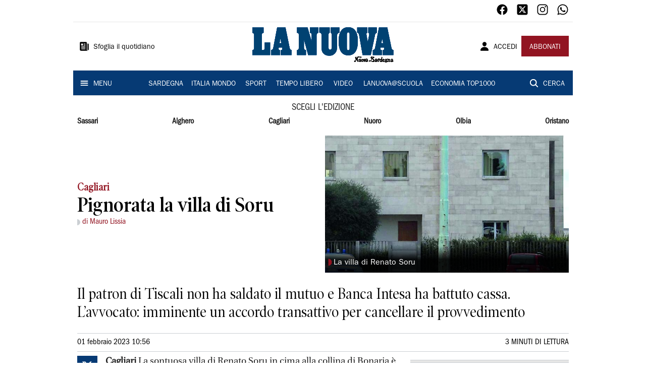

--- FILE ---
content_type: text/html; charset=utf-8
request_url: https://www.lanuovasardegna.it/regione/2023/02/01/news/pignorata-la-villa-di-soru-1.100233520
body_size: 21869
content:
<!DOCTYPE html><html lang="it"><head><meta charSet="utf-8"/><title>Pignorata la villa di Soru - La Nuova Sardegna</title><meta name="description" content="Il patron di Tiscali non ha saldato il mutuo e Banca Intesa ha battuto cassa. L’avvocato: imminente un accordo transattivo per cancellare il provvedimento"/><link rel="canonical" href="https://www.lanuovasardegna.it/regione/2023/02/01/news/pignorata-la-villa-di-soru-1.100233520"/><meta name="viewport" content="width=device-width, initial-scale=1"/><meta name="theme-color" content="#000000"/><meta property="og:site_name" content="La Nuova Sardegna"/><meta property="og:type" content="article"/><meta property="og:title" content="Pignorata la villa di Soru"/><meta property="og:description" content="Il patron di Tiscali non ha saldato il mutuo e Banca Intesa ha battuto cassa. L’avvocato: imminente un accordo transattivo per cancellare il provvedimento"/><meta property="og:image" content="https://api-sites-prd.saegroup.abinsula.com/api/social/image/contentid/policy:1.100233526:1675245362/qqqq.jpg"/><meta property="og:url" content="https://www.lanuovasardegna.it/regione/2023/02/01/news/pignorata-la-villa-di-soru-1.100233520"/><meta name="twitter:card" content="summary_large_image"/><meta name="twitter:image" content="https://api-sites-prd.saegroup.abinsula.com/api/social/image/contentid/policy:1.100233526:1675245362/qqqq.jpg"/><meta name="twitter:site" content="@lanuovasardegna"/><meta name="twitter:title" content="Pignorata la villa di Soru La Nuova Sardegna"/><meta name="twitter:description" content="Il patron di Tiscali non ha saldato il mutuo e Banca Intesa ha battuto cassa. L’avvocato: imminente un accordo transattivo per cancellare il provvedimento"/><meta name="twitter:url" content="https://www.lanuovasardegna.it/regione/2023/02/01/news/pignorata-la-villa-di-soru-1.100233520"/><script type="application/ld+json">{"@context":"https://schema.org","@type":"Article","mainEntityOfPage":{"@type":"WebPage","@id":"https://www.lanuovasardegna.it/regione/2023/02/01/news/pignorata-la-villa-di-soru-1.100233520"},"headline":"<usng-titolo>Pignorata la villa di Soru</usng-titolo>","description":"Il patron di Tiscali non ha saldato il mutuo e Banca Intesa ha battuto cassa. L’avvocato: imminente un accordo transattivo per cancellare il provvedimento","image":"https://api-sites-prd.saegroup.abinsula.com/api/social/image/contentid/policy:1.100233526:1675245362/qqqq.jpg","author":[{"@type":"Person","name":"di Mauro Lissia"}],"publisher":{"@type":"Organization","name":"La Nuova Sardegna","logo":{"@type":"ImageObject","url":"https://www.lanuovasardegna.it/favicon/android-chrome-192x192.png"}},"datePublished":"2023-02-01T09:56:52Z","dateModified":"2023-02-01T09:56:52Z","isAccessibleForFree":true}</script><meta name="tags" content="pignoramenti"/><meta name="type" content=""/><link rel="preload" as="image" imageSrcSet="https://api-sites-prd.saegroup.abinsula.com/api/media/image/contentid/policy:1.100233526:1675245362/qqqq.jpg?f=detail_558&amp;h=720&amp;w=1280&amp;$p$f$h$w=61528b5 640w, https://api-sites-prd.saegroup.abinsula.com/api/media/image/contentid/policy:1.100233526:1675245362/qqqq.jpg?f=detail_558&amp;h=720&amp;w=1280&amp;$p$f$h$w=61528b5 750w, https://api-sites-prd.saegroup.abinsula.com/api/media/image/contentid/policy:1.100233526:1675245362/qqqq.jpg?f=detail_558&amp;h=720&amp;w=1280&amp;$p$f$h$w=61528b5 828w, https://api-sites-prd.saegroup.abinsula.com/api/media/image/contentid/policy:1.100233526:1675245362/qqqq.jpg?f=detail_558&amp;h=720&amp;w=1280&amp;$p$f$h$w=61528b5 1080w, https://api-sites-prd.saegroup.abinsula.com/api/media/image/contentid/policy:1.100233526:1675245362/qqqq.jpg?f=detail_558&amp;h=720&amp;w=1280&amp;$p$f$h$w=61528b5 1200w, https://api-sites-prd.saegroup.abinsula.com/api/media/image/contentid/policy:1.100233526:1675245362/qqqq.jpg?f=detail_558&amp;h=720&amp;w=1280&amp;$p$f$h$w=61528b5 1920w, https://api-sites-prd.saegroup.abinsula.com/api/media/image/contentid/policy:1.100233526:1675245362/qqqq.jpg?f=detail_558&amp;h=720&amp;w=1280&amp;$p$f$h$w=61528b5 2048w, https://api-sites-prd.saegroup.abinsula.com/api/media/image/contentid/policy:1.100233526:1675245362/qqqq.jpg?f=detail_558&amp;h=720&amp;w=1280&amp;$p$f$h$w=61528b5 3840w" imageSizes="100vw"/><meta name="next-head-count" content="22"/><link rel="dns-prefetch" href="https://api-sites-prd.saegroup.abinsula.com"/><link rel="dns-prefetch" href="http://cdn.iubenda.com"/><link rel="preload" href="/fonts/Utopia/Utopia-Regular.otf" as="font" type="font/otf" crossorigin="anonymous"/><link rel="preload" href="/fonts/ITCFranklinGothicStd/ITCFranklinGothicStd-Book.otf" as="font" type="font/otf" crossorigin="anonymous"/><link rel="preload" href="/fonts/ITCFranklinGothicStd/ITC_Franklin_Gothic_Book_Condensed.otf" as="font" type="font/otf" crossorigin="anonymous"/><link rel="preload" href="/fonts/PoynterOldstyleDisplay/PoynterOldstyleDisplay-SemiBold.ttf" as="font" type="font/ttf" crossorigin="anonymous"/><link rel="preload" href="/fonts/PoynterOldstyleDisplay/PoynterOldstyleDisplay-NarRoman.ttf" as="font" type="font/ttf" crossorigin="anonymous"/><link rel="preload" href="/fonts/PoynterOldstyleDisplay/PoynterOldstyleDisplay-NarSemiBd.ttf" as="font" type="font/ttf" crossorigin="anonymous"/><link rel="preload" href="/fonts/PoynterOldstyleDisplay/PoynterOldstyleDisplay-NarBold.ttf" as="font" type="font/ttf" crossorigin="anonymous"/><link rel="preload" as="style" href="https://assets.evolutionadv.it/lanuovasardegna_it/lanuovasardegna_it_CLS.css"/><link rel="preload" as="style" href="/vendor/cls.css"/><meta name="theme-color" content="#063A74"/><link rel="shortcut icon" href="/favicon/favicon.ico"/><link rel="apple-touch-icon" sizes="180x180" href="/favicon/apple-touch-icon.png"/><link rel="icon" type="image/png" sizes="32x32" href="/favicon/favicon-32x32.png"/><link rel="icon" type="image/png" sizes="16x16" href="/favicon/favicon-16x16.png"/><link rel="manifest" href="/favicon/site.webmanifest"/><link rel="manifest" href="/favicon/browserconfig.xml"/><meta name="msapplication-TileColor" content="#da532c"/><meta name="theme-color" content="#ffffff"/><meta name="next-font-preconnect"/><link rel="preload" href="/_next/static/css/d012f1ba6bf572db.css" as="style"/><link rel="stylesheet" href="/_next/static/css/d012f1ba6bf572db.css" data-n-g=""/><noscript data-n-css=""></noscript><script defer="" nomodule="" src="/_next/static/chunks/polyfills-5cd94c89d3acac5f.js"></script><script defer="" src="/_next/static/chunks/c7773329.c315a112812126f7.js"></script><script defer="" src="/_next/static/chunks/7739-330e63c538651960.js"></script><script defer="" src="/_next/static/chunks/4257-41167747ae19b385.js"></script><script defer="" src="/_next/static/chunks/1264-7a70b19481011be2.js"></script><script defer="" src="/_next/static/chunks/3500.0f404e128aaf0425.js"></script><script defer="" src="/_next/static/chunks/4860.7d2b5f2493af63ea.js"></script><script defer="" src="/_next/static/chunks/8230.a5dd9fb797c613d8.js"></script><script defer="" src="/_next/static/chunks/7525-e415a64225f7ae98.js"></script><script defer="" src="/_next/static/chunks/2349-b3aeee4d8ee2f532.js"></script><script defer="" src="/_next/static/chunks/4312-6e10f9c0fec0db01.js"></script><script defer="" src="/_next/static/chunks/9669-49abdba803541e70.js"></script><script defer="" src="/_next/static/chunks/7875-6c375dcd0a4bcd72.js"></script><script defer="" src="/_next/static/chunks/6066-a0458d85fa319e59.js"></script><script defer="" src="/_next/static/chunks/7720-e2185539e45b32ae.js"></script><script defer="" src="/_next/static/chunks/5561-430f2351bb3a1997.js"></script><script defer="" src="/_next/static/chunks/2811-0744311c6adb6f49.js"></script><script defer="" src="/_next/static/chunks/9273-eb8f126b7e2a436b.js"></script><script defer="" src="/_next/static/chunks/8136-21294d4c1072d0c0.js"></script><script defer="" src="/_next/static/chunks/2740-2c81eae8e738a2ae.js"></script><script defer="" src="/_next/static/chunks/5145.dcbe26c90d90fde2.js"></script><script defer="" src="/_next/static/chunks/8547.7a242ce3a7945cde.js"></script><script defer="" src="/_next/static/chunks/965.3d114b00d965fb6d.js"></script><script defer="" src="/_next/static/chunks/5744.9af79a581d04f600.js"></script><script src="/_next/static/chunks/webpack-0860f34e07eaa52d.js" defer=""></script><script src="/_next/static/chunks/framework-9cf46cf0fe8d1146.js" defer=""></script><script src="/_next/static/chunks/main-d07e08b5bb7411a4.js" defer=""></script><script src="/_next/static/chunks/pages/_app-6c3c72b1f8ddfb09.js" defer=""></script><script src="/_next/static/chunks/pages/%5Bedition%5D/%5Bsection%5D/%5B...slug%5D-52191bcabf2d6880.js" defer=""></script><script src="/_next/static/6YR8p-xLzuqETGwki_l0c/_buildManifest.js" defer=""></script><script src="/_next/static/6YR8p-xLzuqETGwki_l0c/_ssgManifest.js" defer=""></script><script src="/_next/static/6YR8p-xLzuqETGwki_l0c/_middlewareManifest.js" defer=""></script></head><body><div id="__next"><div id="adv-Position3"></div><div id="adv-Top"></div><style data-emotion="css 4niht">.css-4niht{width:100%;margin-left:auto;box-sizing:border-box;margin-right:auto;display:block;background-color:#ffffff;}@media (min-width:990px){.css-4niht{max-width:990px;}}</style><header class="MuiContainer-root MuiContainer-maxWidthLg MuiContainer-disableGutters css-4niht"><h1 style="margin:0;height:1px;width:1px;position:absolute;clip:rect(0,0,0,0);overflow:hidden">La Nuova Sardegna</h1><style data-emotion="css gmrggp">.css-gmrggp{display:-webkit-box;display:-webkit-flex;display:-ms-flexbox;display:flex;-webkit-flex-direction:row;-ms-flex-direction:row;flex-direction:row;-webkit-align-items:center;-webkit-box-align:center;-ms-flex-align:center;align-items:center;border-bottom:1px solid;border-color:#e6e6e6;-webkit-box-flex-wrap:wrap;-webkit-flex-wrap:wrap;-ms-flex-wrap:wrap;flex-wrap:wrap;height:44px;padding-left:8px;padding-right:8px;}</style><div class="MuiStack-root css-gmrggp"><style data-emotion="css dintrd">.css-dintrd{width:25%;-webkit-box-pack:start;-ms-flex-pack:start;-webkit-justify-content:flex-start;justify-content:flex-start;-webkit-align-items:center;-webkit-box-align:center;-ms-flex-align:center;align-items:center;display:-webkit-box;display:-webkit-flex;display:-ms-flexbox;display:flex;}</style><div class="MuiBox-root css-dintrd"></div><style data-emotion="css o0q02a">.css-o0q02a{width:50%;-webkit-box-pack:center;-ms-flex-pack:center;-webkit-justify-content:center;justify-content:center;-webkit-align-items:center;-webkit-box-align:center;-ms-flex-align:center;align-items:center;display:-webkit-box;display:-webkit-flex;display:-ms-flexbox;display:flex;}</style><div class="MuiBox-root css-o0q02a"></div><style data-emotion="css 1axztkq">.css-1axztkq{width:25%;-webkit-box-pack:end;-ms-flex-pack:end;-webkit-justify-content:flex-end;justify-content:flex-end;-webkit-align-items:center;-webkit-box-align:center;-ms-flex-align:center;align-items:center;display:-webkit-box;display:-webkit-flex;display:-ms-flexbox;display:flex;}</style><div class="MuiBox-root css-1axztkq"><style data-emotion="css 1t62lt9">.css-1t62lt9{display:-webkit-box;display:-webkit-flex;display:-ms-flexbox;display:flex;-webkit-flex-direction:row;-ms-flex-direction:row;flex-direction:row;}.css-1t62lt9>:not(style)+:not(style){margin:0;margin-left:16px;}</style><div class="MuiStack-root css-1t62lt9"><a style="text-decoration:none" href="https://www.facebook.com/lanuovasardegna" target="_self"><svg stroke="currentColor" fill="currentColor" stroke-width="0" viewBox="0 0 512 512" color="black" font-size="24" style="color:black" height="1em" width="1em" xmlns="http://www.w3.org/2000/svg"><path fill-rule="evenodd" d="M480 257.35c0-123.7-100.3-224-224-224s-224 100.3-224 224c0 111.8 81.9 204.47 189 221.29V322.12h-56.89v-64.77H221V208c0-56.13 33.45-87.16 84.61-87.16 24.51 0 50.15 4.38 50.15 4.38v55.13H327.5c-27.81 0-36.51 17.26-36.51 35v42h62.12l-9.92 64.77H291v156.54c107.1-16.81 189-109.48 189-221.31z"></path></svg></a><a style="text-decoration:none" href="https://twitter.com/lanuovasardegna" target="_self"><svg stroke="currentColor" fill="currentColor" stroke-width="0" viewBox="0 0 448 512" color="black" font-size="24" style="color:black" height="1em" width="1em" xmlns="http://www.w3.org/2000/svg"><path d="M64 32C28.7 32 0 60.7 0 96V416c0 35.3 28.7 64 64 64H384c35.3 0 64-28.7 64-64V96c0-35.3-28.7-64-64-64H64zm297.1 84L257.3 234.6 379.4 396H283.8L209 298.1 123.3 396H75.8l111-126.9L69.7 116h98l67.7 89.5L313.6 116h47.5zM323.3 367.6L153.4 142.9H125.1L296.9 367.6h26.3z"></path></svg></a><a style="text-decoration:none" href="https://www.instagram.com/lanuovasardegna/" target="_self"><svg stroke="currentColor" fill="currentColor" stroke-width="0" viewBox="0 0 512 512" color="black" font-size="24" style="color:black" height="1em" width="1em" xmlns="http://www.w3.org/2000/svg"><path d="M349.33 69.33a93.62 93.62 0 0193.34 93.34v186.66a93.62 93.62 0 01-93.34 93.34H162.67a93.62 93.62 0 01-93.34-93.34V162.67a93.62 93.62 0 0193.34-93.34h186.66m0-37.33H162.67C90.8 32 32 90.8 32 162.67v186.66C32 421.2 90.8 480 162.67 480h186.66C421.2 480 480 421.2 480 349.33V162.67C480 90.8 421.2 32 349.33 32z"></path><path d="M377.33 162.67a28 28 0 1128-28 27.94 27.94 0 01-28 28zM256 181.33A74.67 74.67 0 11181.33 256 74.75 74.75 0 01256 181.33m0-37.33a112 112 0 10112 112 112 112 0 00-112-112z"></path></svg></a><a style="text-decoration:none" href="https://whatsapp.com/channel/0029VaDGcL06mYPIPQkXb42b" target="_self"><svg stroke="currentColor" fill="currentColor" stroke-width="0" viewBox="0 0 512 512" color="black" font-size="24" style="color:black" height="1em" width="1em" xmlns="http://www.w3.org/2000/svg"><path fill-rule="evenodd" d="M414.73 97.1A222.14 222.14 0 00256.94 32C134 32 33.92 131.58 33.87 254a220.61 220.61 0 0029.78 111L32 480l118.25-30.87a223.63 223.63 0 00106.6 27h.09c122.93 0 223-99.59 223.06-222A220.18 220.18 0 00414.73 97.1zM256.94 438.66h-.08a185.75 185.75 0 01-94.36-25.72l-6.77-4-70.17 18.32 18.73-68.09-4.41-7A183.46 183.46 0 0171.53 254c0-101.73 83.21-184.5 185.48-184.5a185 185 0 01185.33 184.64c-.04 101.74-83.21 184.52-185.4 184.52zm101.69-138.19c-5.57-2.78-33-16.2-38.08-18.05s-8.83-2.78-12.54 2.78-14.4 18-17.65 21.75-6.5 4.16-12.07 1.38-23.54-8.63-44.83-27.53c-16.57-14.71-27.75-32.87-31-38.42s-.35-8.56 2.44-11.32c2.51-2.49 5.57-6.48 8.36-9.72s3.72-5.56 5.57-9.26.93-6.94-.46-9.71-12.54-30.08-17.18-41.19c-4.53-10.82-9.12-9.35-12.54-9.52-3.25-.16-7-.2-10.69-.2a20.53 20.53 0 00-14.86 6.94c-5.11 5.56-19.51 19-19.51 46.28s20 53.68 22.76 57.38 39.3 59.73 95.21 83.76a323.11 323.11 0 0031.78 11.68c13.35 4.22 25.5 3.63 35.1 2.2 10.71-1.59 33-13.42 37.63-26.38s4.64-24.06 3.25-26.37-5.11-3.71-10.69-6.48z"></path></svg></a></div></div></div><style data-emotion="css kk4ivl">.css-kk4ivl{display:-webkit-box;display:-webkit-flex;display:-ms-flexbox;display:flex;-webkit-flex-direction:row;-ms-flex-direction:row;flex-direction:row;-webkit-align-items:center;-webkit-box-align:center;-ms-flex-align:center;align-items:center;border-bottom:1px solid;border-color:#e6e6e6;height:96px;padding-left:8px;padding-right:8px;}</style><div class="MuiStack-root css-kk4ivl"><div class="MuiBox-root css-dintrd"><style data-emotion="css os8vzk">.css-os8vzk{font-family:ITCFranklinGothicStd-Book,Franklin_Gothic_Book,PoynterOldstyleDisplay-SemiBold,PoynterOldstyleDisplay-NarSemiBd,PoynterOldstyleDisplay-NarRoman,PoynterOldstyleDisplay-NarBold,Utopia-Regular;font-weight:500;font-size:0.875rem;line-height:1.75;text-transform:uppercase;min-width:64px;padding:6px 8px;border-radius:4px;-webkit-transition:background-color 250ms cubic-bezier(0.4, 0, 0.2, 1) 0ms,box-shadow 250ms cubic-bezier(0.4, 0, 0.2, 1) 0ms,border-color 250ms cubic-bezier(0.4, 0, 0.2, 1) 0ms,color 250ms cubic-bezier(0.4, 0, 0.2, 1) 0ms;transition:background-color 250ms cubic-bezier(0.4, 0, 0.2, 1) 0ms,box-shadow 250ms cubic-bezier(0.4, 0, 0.2, 1) 0ms,border-color 250ms cubic-bezier(0.4, 0, 0.2, 1) 0ms,color 250ms cubic-bezier(0.4, 0, 0.2, 1) 0ms;color:#000000;box-shadow:none;font-family:ITCFranklinGothicStd-Book;border-radius:0;}.css-os8vzk:hover{-webkit-text-decoration:none;text-decoration:none;background-color:rgba(0, 0, 0, 0.04);}@media (hover: none){.css-os8vzk:hover{background-color:transparent;}}.css-os8vzk.Mui-disabled{color:rgba(0, 0, 0, 0.26);}.css-os8vzk:hover{box-shadow:none;}.css-os8vzk.Mui-focusVisible{box-shadow:none;}.css-os8vzk:active{box-shadow:none;}.css-os8vzk.Mui-disabled{box-shadow:none;}</style><style data-emotion="css cwwmzq">.css-cwwmzq{display:-webkit-inline-box;display:-webkit-inline-flex;display:-ms-inline-flexbox;display:inline-flex;-webkit-align-items:center;-webkit-box-align:center;-ms-flex-align:center;align-items:center;-webkit-box-pack:center;-ms-flex-pack:center;-webkit-justify-content:center;justify-content:center;position:relative;box-sizing:border-box;-webkit-tap-highlight-color:transparent;background-color:transparent;outline:0;border:0;margin:0;border-radius:0;padding:0;cursor:pointer;-webkit-user-select:none;-moz-user-select:none;-ms-user-select:none;user-select:none;vertical-align:middle;-moz-appearance:none;-webkit-appearance:none;-webkit-text-decoration:none;text-decoration:none;color:inherit;font-family:ITCFranklinGothicStd-Book,Franklin_Gothic_Book,PoynterOldstyleDisplay-SemiBold,PoynterOldstyleDisplay-NarSemiBd,PoynterOldstyleDisplay-NarRoman,PoynterOldstyleDisplay-NarBold,Utopia-Regular;font-weight:500;font-size:0.875rem;line-height:1.75;text-transform:uppercase;min-width:64px;padding:6px 8px;border-radius:4px;-webkit-transition:background-color 250ms cubic-bezier(0.4, 0, 0.2, 1) 0ms,box-shadow 250ms cubic-bezier(0.4, 0, 0.2, 1) 0ms,border-color 250ms cubic-bezier(0.4, 0, 0.2, 1) 0ms,color 250ms cubic-bezier(0.4, 0, 0.2, 1) 0ms;transition:background-color 250ms cubic-bezier(0.4, 0, 0.2, 1) 0ms,box-shadow 250ms cubic-bezier(0.4, 0, 0.2, 1) 0ms,border-color 250ms cubic-bezier(0.4, 0, 0.2, 1) 0ms,color 250ms cubic-bezier(0.4, 0, 0.2, 1) 0ms;color:#000000;box-shadow:none;font-family:ITCFranklinGothicStd-Book;border-radius:0;}.css-cwwmzq::-moz-focus-inner{border-style:none;}.css-cwwmzq.Mui-disabled{pointer-events:none;cursor:default;}@media print{.css-cwwmzq{-webkit-print-color-adjust:exact;color-adjust:exact;}}.css-cwwmzq:hover{-webkit-text-decoration:none;text-decoration:none;background-color:rgba(0, 0, 0, 0.04);}@media (hover: none){.css-cwwmzq:hover{background-color:transparent;}}.css-cwwmzq.Mui-disabled{color:rgba(0, 0, 0, 0.26);}.css-cwwmzq:hover{box-shadow:none;}.css-cwwmzq.Mui-focusVisible{box-shadow:none;}.css-cwwmzq:active{box-shadow:none;}.css-cwwmzq.Mui-disabled{box-shadow:none;}</style><button class="MuiButtonBase-root MuiButton-root MuiButton-text MuiButton-textBlack MuiButton-sizeMedium MuiButton-textSizeMedium MuiButton-disableElevation MuiButton-root MuiButton-text MuiButton-textBlack MuiButton-sizeMedium MuiButton-textSizeMedium MuiButton-disableElevation css-cwwmzq" tabindex="0" type="button"><style data-emotion="css 1l6c7y9">.css-1l6c7y9{display:inherit;margin-right:8px;margin-left:-4px;}.css-1l6c7y9>*:nth-of-type(1){font-size:20px;}</style><span class="MuiButton-startIcon MuiButton-iconSizeMedium css-1l6c7y9"><svg stroke="currentColor" fill="currentColor" stroke-width="0" viewBox="0 0 512 512" height="1em" width="1em" xmlns="http://www.w3.org/2000/svg"><path d="M439.91 112h-23.82a.09.09 0 00-.09.09V416a32 32 0 0032 32 32 32 0 0032-32V152.09A40.09 40.09 0 00439.91 112z"></path><path d="M384 416V72a40 40 0 00-40-40H72a40 40 0 00-40 40v352a56 56 0 0056 56h342.85a1.14 1.14 0 001.15-1.15 1.14 1.14 0 00-.85-1.1A64.11 64.11 0 01384 416zM96 128a16 16 0 0116-16h64a16 16 0 0116 16v64a16 16 0 01-16 16h-64a16 16 0 01-16-16zm208 272H112.45c-8.61 0-16-6.62-16.43-15.23A16 16 0 01112 368h191.55c8.61 0 16 6.62 16.43 15.23A16 16 0 01304 400zm0-64H112.45c-8.61 0-16-6.62-16.43-15.23A16 16 0 01112 304h191.55c8.61 0 16 6.62 16.43 15.23A16 16 0 01304 336zm0-64H112.45c-8.61 0-16-6.62-16.43-15.23A16 16 0 01112 240h191.55c8.61 0 16 6.62 16.43 15.23A16 16 0 01304 272zm0-64h-63.55c-8.61 0-16-6.62-16.43-15.23A16 16 0 01240 176h63.55c8.61 0 16 6.62 16.43 15.23A16 16 0 01304 208zm0-64h-63.55c-8.61 0-16-6.62-16.43-15.23A16 16 0 01240 112h63.55c8.61 0 16 6.62 16.43 15.23A16 16 0 01304 144z"></path></svg></span><style data-emotion="css 4md08z">.css-4md08z{margin:0;font-family:ITCFranklinGothicStd-Book,Franklin_Gothic_Book,PoynterOldstyleDisplay-SemiBold,PoynterOldstyleDisplay-NarSemiBd,PoynterOldstyleDisplay-NarRoman,PoynterOldstyleDisplay-NarBold,Utopia-Regular;font-weight:500;font-size:0.875rem;line-height:1.75;text-transform:uppercase;font-family:PoynterOldstyleDisplay-NarRoman;margin-bottom:0px;margin-top:5px;font-family:ITCFranklinGothicStd-Book;text-transform:none;-webkit-text-decoration:none;text-decoration:none;}</style><a class="MuiTypography-root MuiTypography-button css-4md08z" href="https://webreader-prd.saegroup.abinsula.com/LNNS">Sfoglia il quotidiano</a></button></div><div class="MuiBox-root css-o0q02a"><a style="text-decoration:none" href="https://www.lanuovasardegna.it" target="_self"></a></div><div class="MuiBox-root css-1axztkq"><style data-emotion="css 1ialerq">.css-1ialerq{display:-webkit-box;display:-webkit-flex;display:-ms-flexbox;display:flex;-webkit-flex-direction:row;-ms-flex-direction:row;flex-direction:row;-webkit-align-items:center;-webkit-box-align:center;-ms-flex-align:center;align-items:center;-webkit-box-pack:justify;-webkit-justify-content:space-between;justify-content:space-between;}</style><div class="MuiStack-root css-1ialerq"><button class="MuiButtonBase-root MuiButton-root MuiButton-text MuiButton-textBlack MuiButton-sizeMedium MuiButton-textSizeMedium MuiButton-disableElevation MuiButton-root MuiButton-text MuiButton-textBlack MuiButton-sizeMedium MuiButton-textSizeMedium MuiButton-disableElevation css-cwwmzq" tabindex="0" type="button"><span class="MuiButton-startIcon MuiButton-iconSizeMedium css-1l6c7y9"><svg stroke="currentColor" fill="currentColor" stroke-width="0" viewBox="0 0 512 512" height="1em" width="1em" xmlns="http://www.w3.org/2000/svg"><path d="M332.64 64.58C313.18 43.57 286 32 256 32c-30.16 0-57.43 11.5-76.8 32.38-19.58 21.11-29.12 49.8-26.88 80.78C156.76 206.28 203.27 256 256 256s99.16-49.71 103.67-110.82c2.27-30.7-7.33-59.33-27.03-80.6zM432 480H80a31 31 0 01-24.2-11.13c-6.5-7.77-9.12-18.38-7.18-29.11C57.06 392.94 83.4 353.61 124.8 326c36.78-24.51 83.37-38 131.2-38s94.42 13.5 131.2 38c41.4 27.6 67.74 66.93 76.18 113.75 1.94 10.73-.68 21.34-7.18 29.11A31 31 0 01432 480z"></path></svg></span><a class="MuiTypography-root MuiTypography-button css-4md08z" href="/api/auth/login?returnTo=/regione/2023/02/01/news/pignorata-la-villa-di-soru-1.100233520">ACCEDI</a></button><style data-emotion="css 1ab13xs">.css-1ab13xs{font-family:ITCFranklinGothicStd-Book,Franklin_Gothic_Book,PoynterOldstyleDisplay-SemiBold,PoynterOldstyleDisplay-NarSemiBd,PoynterOldstyleDisplay-NarRoman,PoynterOldstyleDisplay-NarBold,Utopia-Regular;font-weight:500;font-size:0.875rem;line-height:1.75;text-transform:uppercase;min-width:64px;padding:6px 16px;border-radius:4px;-webkit-transition:background-color 250ms cubic-bezier(0.4, 0, 0.2, 1) 0ms,box-shadow 250ms cubic-bezier(0.4, 0, 0.2, 1) 0ms,border-color 250ms cubic-bezier(0.4, 0, 0.2, 1) 0ms,color 250ms cubic-bezier(0.4, 0, 0.2, 1) 0ms;transition:background-color 250ms cubic-bezier(0.4, 0, 0.2, 1) 0ms,box-shadow 250ms cubic-bezier(0.4, 0, 0.2, 1) 0ms,border-color 250ms cubic-bezier(0.4, 0, 0.2, 1) 0ms,color 250ms cubic-bezier(0.4, 0, 0.2, 1) 0ms;color:#fff;background-color:#921421;box-shadow:0px 3px 1px -2px rgba(0,0,0,0.2),0px 2px 2px 0px rgba(0,0,0,0.14),0px 1px 5px 0px rgba(0,0,0,0.12);box-shadow:none;font-family:ITCFranklinGothicStd-Book;border-radius:0;}.css-1ab13xs:hover{-webkit-text-decoration:none;text-decoration:none;background-color:rgb(102, 14, 23);box-shadow:0px 2px 4px -1px rgba(0,0,0,0.2),0px 4px 5px 0px rgba(0,0,0,0.14),0px 1px 10px 0px rgba(0,0,0,0.12);}@media (hover: none){.css-1ab13xs:hover{background-color:#921421;}}.css-1ab13xs:active{box-shadow:0px 5px 5px -3px rgba(0,0,0,0.2),0px 8px 10px 1px rgba(0,0,0,0.14),0px 3px 14px 2px rgba(0,0,0,0.12);}.css-1ab13xs.Mui-focusVisible{box-shadow:0px 3px 5px -1px rgba(0,0,0,0.2),0px 6px 10px 0px rgba(0,0,0,0.14),0px 1px 18px 0px rgba(0,0,0,0.12);}.css-1ab13xs.Mui-disabled{color:rgba(0, 0, 0, 0.26);box-shadow:none;background-color:rgba(0, 0, 0, 0.12);}.css-1ab13xs:hover{box-shadow:none;}.css-1ab13xs.Mui-focusVisible{box-shadow:none;}.css-1ab13xs:active{box-shadow:none;}.css-1ab13xs.Mui-disabled{box-shadow:none;}</style><style data-emotion="css 8iu28r">.css-8iu28r{display:-webkit-inline-box;display:-webkit-inline-flex;display:-ms-inline-flexbox;display:inline-flex;-webkit-align-items:center;-webkit-box-align:center;-ms-flex-align:center;align-items:center;-webkit-box-pack:center;-ms-flex-pack:center;-webkit-justify-content:center;justify-content:center;position:relative;box-sizing:border-box;-webkit-tap-highlight-color:transparent;background-color:transparent;outline:0;border:0;margin:0;border-radius:0;padding:0;cursor:pointer;-webkit-user-select:none;-moz-user-select:none;-ms-user-select:none;user-select:none;vertical-align:middle;-moz-appearance:none;-webkit-appearance:none;-webkit-text-decoration:none;text-decoration:none;color:inherit;font-family:ITCFranklinGothicStd-Book,Franklin_Gothic_Book,PoynterOldstyleDisplay-SemiBold,PoynterOldstyleDisplay-NarSemiBd,PoynterOldstyleDisplay-NarRoman,PoynterOldstyleDisplay-NarBold,Utopia-Regular;font-weight:500;font-size:0.875rem;line-height:1.75;text-transform:uppercase;min-width:64px;padding:6px 16px;border-radius:4px;-webkit-transition:background-color 250ms cubic-bezier(0.4, 0, 0.2, 1) 0ms,box-shadow 250ms cubic-bezier(0.4, 0, 0.2, 1) 0ms,border-color 250ms cubic-bezier(0.4, 0, 0.2, 1) 0ms,color 250ms cubic-bezier(0.4, 0, 0.2, 1) 0ms;transition:background-color 250ms cubic-bezier(0.4, 0, 0.2, 1) 0ms,box-shadow 250ms cubic-bezier(0.4, 0, 0.2, 1) 0ms,border-color 250ms cubic-bezier(0.4, 0, 0.2, 1) 0ms,color 250ms cubic-bezier(0.4, 0, 0.2, 1) 0ms;color:#fff;background-color:#921421;box-shadow:0px 3px 1px -2px rgba(0,0,0,0.2),0px 2px 2px 0px rgba(0,0,0,0.14),0px 1px 5px 0px rgba(0,0,0,0.12);box-shadow:none;font-family:ITCFranklinGothicStd-Book;border-radius:0;}.css-8iu28r::-moz-focus-inner{border-style:none;}.css-8iu28r.Mui-disabled{pointer-events:none;cursor:default;}@media print{.css-8iu28r{-webkit-print-color-adjust:exact;color-adjust:exact;}}.css-8iu28r:hover{-webkit-text-decoration:none;text-decoration:none;background-color:rgb(102, 14, 23);box-shadow:0px 2px 4px -1px rgba(0,0,0,0.2),0px 4px 5px 0px rgba(0,0,0,0.14),0px 1px 10px 0px rgba(0,0,0,0.12);}@media (hover: none){.css-8iu28r:hover{background-color:#921421;}}.css-8iu28r:active{box-shadow:0px 5px 5px -3px rgba(0,0,0,0.2),0px 8px 10px 1px rgba(0,0,0,0.14),0px 3px 14px 2px rgba(0,0,0,0.12);}.css-8iu28r.Mui-focusVisible{box-shadow:0px 3px 5px -1px rgba(0,0,0,0.2),0px 6px 10px 0px rgba(0,0,0,0.14),0px 1px 18px 0px rgba(0,0,0,0.12);}.css-8iu28r.Mui-disabled{color:rgba(0, 0, 0, 0.26);box-shadow:none;background-color:rgba(0, 0, 0, 0.12);}.css-8iu28r:hover{box-shadow:none;}.css-8iu28r.Mui-focusVisible{box-shadow:none;}.css-8iu28r:active{box-shadow:none;}.css-8iu28r.Mui-disabled{box-shadow:none;}</style><button class="MuiButtonBase-root MuiButton-root MuiButton-contained MuiButton-containedSecondary MuiButton-sizeMedium MuiButton-containedSizeMedium MuiButton-disableElevation MuiButton-root MuiButton-contained MuiButton-containedSecondary MuiButton-sizeMedium MuiButton-containedSizeMedium MuiButton-disableElevation css-8iu28r" tabindex="0" type="button"><a class="MuiTypography-root MuiTypography-button css-4md08z" href="https://paywall-crm-prd.saegroup.abinsula.com/la-nuova-sardegna/abbonamenti">ABBONATI</a></button></div></div></div><style data-emotion="css 131k5dz">.css-131k5dz{display:-webkit-box;display:-webkit-flex;display:-ms-flexbox;display:flex;-webkit-flex-direction:row;-ms-flex-direction:row;flex-direction:row;-webkit-box-pack:justify;-webkit-justify-content:space-between;justify-content:space-between;-webkit-align-items:center;-webkit-box-align:center;-ms-flex-align:center;align-items:center;border-bottom:1px solid;border-color:#e6e6e6;background-color:#063A74;padding:8px;padding-top:4px;padding-bottom:4px;}</style><nav class="MuiStack-root css-131k5dz"><style data-emotion="css mjijkf">.css-mjijkf{font-family:ITCFranklinGothicStd-Book,Franklin_Gothic_Book,PoynterOldstyleDisplay-SemiBold,PoynterOldstyleDisplay-NarSemiBd,PoynterOldstyleDisplay-NarRoman,PoynterOldstyleDisplay-NarBold,Utopia-Regular;font-weight:500;font-size:0.875rem;line-height:1.75;text-transform:uppercase;min-width:64px;padding:6px 8px;border-radius:4px;-webkit-transition:background-color 250ms cubic-bezier(0.4, 0, 0.2, 1) 0ms,box-shadow 250ms cubic-bezier(0.4, 0, 0.2, 1) 0ms,border-color 250ms cubic-bezier(0.4, 0, 0.2, 1) 0ms,color 250ms cubic-bezier(0.4, 0, 0.2, 1) 0ms;transition:background-color 250ms cubic-bezier(0.4, 0, 0.2, 1) 0ms,box-shadow 250ms cubic-bezier(0.4, 0, 0.2, 1) 0ms,border-color 250ms cubic-bezier(0.4, 0, 0.2, 1) 0ms,color 250ms cubic-bezier(0.4, 0, 0.2, 1) 0ms;color:#ffffff;box-shadow:none;font-family:ITCFranklinGothicStd-Book;border-radius:0;}.css-mjijkf:hover{-webkit-text-decoration:none;text-decoration:none;background-color:rgba(255, 255, 255, 0.04);}@media (hover: none){.css-mjijkf:hover{background-color:transparent;}}.css-mjijkf.Mui-disabled{color:rgba(0, 0, 0, 0.26);}.css-mjijkf:hover{box-shadow:none;}.css-mjijkf.Mui-focusVisible{box-shadow:none;}.css-mjijkf:active{box-shadow:none;}.css-mjijkf.Mui-disabled{box-shadow:none;}</style><style data-emotion="css 1vmsc13">.css-1vmsc13{display:-webkit-inline-box;display:-webkit-inline-flex;display:-ms-inline-flexbox;display:inline-flex;-webkit-align-items:center;-webkit-box-align:center;-ms-flex-align:center;align-items:center;-webkit-box-pack:center;-ms-flex-pack:center;-webkit-justify-content:center;justify-content:center;position:relative;box-sizing:border-box;-webkit-tap-highlight-color:transparent;background-color:transparent;outline:0;border:0;margin:0;border-radius:0;padding:0;cursor:pointer;-webkit-user-select:none;-moz-user-select:none;-ms-user-select:none;user-select:none;vertical-align:middle;-moz-appearance:none;-webkit-appearance:none;-webkit-text-decoration:none;text-decoration:none;color:inherit;font-family:ITCFranklinGothicStd-Book,Franklin_Gothic_Book,PoynterOldstyleDisplay-SemiBold,PoynterOldstyleDisplay-NarSemiBd,PoynterOldstyleDisplay-NarRoman,PoynterOldstyleDisplay-NarBold,Utopia-Regular;font-weight:500;font-size:0.875rem;line-height:1.75;text-transform:uppercase;min-width:64px;padding:6px 8px;border-radius:4px;-webkit-transition:background-color 250ms cubic-bezier(0.4, 0, 0.2, 1) 0ms,box-shadow 250ms cubic-bezier(0.4, 0, 0.2, 1) 0ms,border-color 250ms cubic-bezier(0.4, 0, 0.2, 1) 0ms,color 250ms cubic-bezier(0.4, 0, 0.2, 1) 0ms;transition:background-color 250ms cubic-bezier(0.4, 0, 0.2, 1) 0ms,box-shadow 250ms cubic-bezier(0.4, 0, 0.2, 1) 0ms,border-color 250ms cubic-bezier(0.4, 0, 0.2, 1) 0ms,color 250ms cubic-bezier(0.4, 0, 0.2, 1) 0ms;color:#ffffff;box-shadow:none;font-family:ITCFranklinGothicStd-Book;border-radius:0;}.css-1vmsc13::-moz-focus-inner{border-style:none;}.css-1vmsc13.Mui-disabled{pointer-events:none;cursor:default;}@media print{.css-1vmsc13{-webkit-print-color-adjust:exact;color-adjust:exact;}}.css-1vmsc13:hover{-webkit-text-decoration:none;text-decoration:none;background-color:rgba(255, 255, 255, 0.04);}@media (hover: none){.css-1vmsc13:hover{background-color:transparent;}}.css-1vmsc13.Mui-disabled{color:rgba(0, 0, 0, 0.26);}.css-1vmsc13:hover{box-shadow:none;}.css-1vmsc13.Mui-focusVisible{box-shadow:none;}.css-1vmsc13:active{box-shadow:none;}.css-1vmsc13.Mui-disabled{box-shadow:none;}</style><button class="MuiButtonBase-root MuiButton-root MuiButton-text MuiButton-textWhite MuiButton-sizeMedium MuiButton-textSizeMedium MuiButton-disableElevation MuiButton-root MuiButton-text MuiButton-textWhite MuiButton-sizeMedium MuiButton-textSizeMedium MuiButton-disableElevation css-1vmsc13" tabindex="0" type="button"><span class="MuiButton-startIcon MuiButton-iconSizeMedium css-1l6c7y9"><svg stroke="currentColor" fill="currentColor" stroke-width="0" viewBox="0 0 512 512" height="1em" width="1em" xmlns="http://www.w3.org/2000/svg"><path fill="none" stroke-linecap="round" stroke-miterlimit="10" stroke-width="48" d="M88 152h336M88 256h336M88 360h336"></path></svg></span><style data-emotion="css jihdyu">.css-jihdyu{margin:0;font-family:ITCFranklinGothicStd-Book,Franklin_Gothic_Book,PoynterOldstyleDisplay-SemiBold,PoynterOldstyleDisplay-NarSemiBd,PoynterOldstyleDisplay-NarRoman,PoynterOldstyleDisplay-NarBold,Utopia-Regular;font-weight:500;font-size:0.875rem;line-height:1.75;text-transform:uppercase;font-family:PoynterOldstyleDisplay-NarRoman;margin-bottom:0px;margin-top:5px;font-family:ITCFranklinGothicStd-Book;text-transform:none;}</style><span class="MuiTypography-root MuiTypography-button css-jihdyu">MENU</span></button><style data-emotion="css dk2d2">.css-dk2d2{-webkit-box-flex:1;-webkit-flex-grow:1;-ms-flex-positive:1;flex-grow:1;display:-webkit-box;display:-webkit-flex;display:-ms-flexbox;display:flex;-webkit-box-flex-wrap:wrap;-webkit-flex-wrap:wrap;-ms-flex-wrap:wrap;flex-wrap:wrap;-webkit-box-pack:center;-ms-flex-pack:center;-webkit-justify-content:center;justify-content:center;}</style><div class="MuiBox-root css-dk2d2"><button class="MuiButtonBase-root MuiButton-root MuiButton-text MuiButton-textWhite MuiButton-sizeMedium MuiButton-textSizeMedium MuiButton-disableElevation MuiButton-root MuiButton-text MuiButton-textWhite MuiButton-sizeMedium MuiButton-textSizeMedium MuiButton-disableElevation css-1vmsc13" tabindex="0" type="button"><a class="MuiTypography-root MuiTypography-button css-4md08z" href="/regione">SARDEGNA</a></button><button class="MuiButtonBase-root MuiButton-root MuiButton-text MuiButton-textWhite MuiButton-sizeMedium MuiButton-textSizeMedium MuiButton-disableElevation MuiButton-root MuiButton-text MuiButton-textWhite MuiButton-sizeMedium MuiButton-textSizeMedium MuiButton-disableElevation css-1vmsc13" tabindex="0" type="button"><a class="MuiTypography-root MuiTypography-button css-4md08z" href="/italia-mondo">ITALIA MONDO</a></button><button class="MuiButtonBase-root MuiButton-root MuiButton-text MuiButton-textWhite MuiButton-sizeMedium MuiButton-textSizeMedium MuiButton-disableElevation MuiButton-root MuiButton-text MuiButton-textWhite MuiButton-sizeMedium MuiButton-textSizeMedium MuiButton-disableElevation css-1vmsc13" tabindex="0" type="button"><a class="MuiTypography-root MuiTypography-button css-4md08z" href="/sport">SPORT</a></button><button class="MuiButtonBase-root MuiButton-root MuiButton-text MuiButton-textWhite MuiButton-sizeMedium MuiButton-textSizeMedium MuiButton-disableElevation MuiButton-root MuiButton-text MuiButton-textWhite MuiButton-sizeMedium MuiButton-textSizeMedium MuiButton-disableElevation css-1vmsc13" tabindex="0" type="button"><a class="MuiTypography-root MuiTypography-button css-4md08z" href="/tempo-libero">TEMPO LIBERO</a></button><button class="MuiButtonBase-root MuiButton-root MuiButton-text MuiButton-textWhite MuiButton-sizeMedium MuiButton-textSizeMedium MuiButton-disableElevation MuiButton-root MuiButton-text MuiButton-textWhite MuiButton-sizeMedium MuiButton-textSizeMedium MuiButton-disableElevation css-1vmsc13" tabindex="0" type="button"><a class="MuiTypography-root MuiTypography-button css-4md08z" href="/video">VIDEO</a></button><button class="MuiButtonBase-root MuiButton-root MuiButton-text MuiButton-textWhite MuiButton-sizeMedium MuiButton-textSizeMedium MuiButton-disableElevation MuiButton-root MuiButton-text MuiButton-textWhite MuiButton-sizeMedium MuiButton-textSizeMedium MuiButton-disableElevation css-1vmsc13" tabindex="0" type="button"><a class="MuiTypography-root MuiTypography-button css-4md08z" href="/speciale/speciale-scuola">LANUOVA@SCUOLA</a></button><button class="MuiButtonBase-root MuiButton-root MuiButton-text MuiButton-textWhite MuiButton-sizeMedium MuiButton-textSizeMedium MuiButton-disableElevation MuiButton-root MuiButton-text MuiButton-textWhite MuiButton-sizeMedium MuiButton-textSizeMedium MuiButton-disableElevation css-1vmsc13" tabindex="0" type="button"><a class="MuiTypography-root MuiTypography-button css-4md08z" href="/speciale/economia">ECONOMIA TOP1000</a></button></div><button class="MuiButtonBase-root MuiButton-root MuiButton-text MuiButton-textWhite MuiButton-sizeMedium MuiButton-textSizeMedium MuiButton-disableElevation MuiButton-root MuiButton-text MuiButton-textWhite MuiButton-sizeMedium MuiButton-textSizeMedium MuiButton-disableElevation css-1vmsc13" tabindex="0" type="button"><span class="MuiButton-startIcon MuiButton-iconSizeMedium css-1l6c7y9"><svg stroke="currentColor" fill="currentColor" stroke-width="0" viewBox="0 0 512 512" height="1em" width="1em" xmlns="http://www.w3.org/2000/svg"><path d="M456.69 421.39L362.6 327.3a173.81 173.81 0 0034.84-104.58C397.44 126.38 319.06 48 222.72 48S48 126.38 48 222.72s78.38 174.72 174.72 174.72A173.81 173.81 0 00327.3 362.6l94.09 94.09a25 25 0 0035.3-35.3zM97.92 222.72a124.8 124.8 0 11124.8 124.8 124.95 124.95 0 01-124.8-124.8z"></path></svg></span><a class="MuiTypography-root MuiTypography-button css-4md08z" href="/ricerca?q=">CERCA</a></button></nav><style data-emotion="css h0mue6">.css-h0mue6{display:-webkit-box;display:-webkit-flex;display:-ms-flexbox;display:flex;-webkit-flex-direction:column;-ms-flex-direction:column;flex-direction:column;-webkit-align-items:center;-webkit-box-align:center;-ms-flex-align:center;align-items:center;-webkit-box-pack:center;-ms-flex-pack:center;-webkit-justify-content:center;justify-content:center;padding:8px;}</style><nav class="MuiStack-root css-h0mue6"><style data-emotion="css 1p7zds7">.css-1p7zds7{margin:0;font-size:1.0625rem;font-family:ITCFranklinGothicStd-Book,Franklin_Gothic_Book,PoynterOldstyleDisplay-SemiBold,PoynterOldstyleDisplay-NarSemiBd,PoynterOldstyleDisplay-NarRoman,PoynterOldstyleDisplay-NarBold,Utopia-Regular;font-weight:400;line-height:1.75;text-align:center;font-family:PoynterOldstyleDisplay-NarRoman;font-family:Franklin_Gothic_Book;}@media (min-width:600px){.css-1p7zds7{font-size:1.1429rem;}}@media (min-width:900px){.css-1p7zds7{font-size:1.1429rem;}}@media (min-width:990px){.css-1p7zds7{font-size:1.1429rem;}}</style><h6 class="MuiTypography-root MuiTypography-subtitle1 MuiTypography-alignCenter css-1p7zds7">SCEGLI L&#x27;EDIZIONE</h6><style data-emotion="css 15vhhhd">.css-15vhhhd{display:-webkit-box;display:-webkit-flex;display:-ms-flexbox;display:flex;-webkit-flex-direction:row;-ms-flex-direction:row;flex-direction:row;-webkit-box-pack:justify;-webkit-justify-content:space-between;justify-content:space-between;width:100%;}</style><div class="MuiStack-root css-15vhhhd"><style data-emotion="css 1jkcubx">.css-1jkcubx{margin:0;font-family:ITCFranklinGothicStd-Book,Franklin_Gothic_Book,PoynterOldstyleDisplay-SemiBold,PoynterOldstyleDisplay-NarSemiBd,PoynterOldstyleDisplay-NarRoman,PoynterOldstyleDisplay-NarBold,Utopia-Regular;font-weight:400;font-size:1rem;line-height:1.5;font-family:PoynterOldstyleDisplay-NarRoman;font-family:Franklin_Gothic_Book;font-weight:700;-webkit-text-decoration:none;text-decoration:none;}</style><a class="MuiTypography-root MuiTypography-body1 css-1jkcubx" href="/sassari/cronaca">Sassari</a><a class="MuiTypography-root MuiTypography-body1 css-1jkcubx" href="/alghero/cronaca">Alghero</a><a class="MuiTypography-root MuiTypography-body1 css-1jkcubx" href="/cagliari/cronaca">Cagliari</a><a class="MuiTypography-root MuiTypography-body1 css-1jkcubx" href="/nuoro/cronaca">Nuoro</a><a class="MuiTypography-root MuiTypography-body1 css-1jkcubx" href="/olbia/cronaca">Olbia</a><a class="MuiTypography-root MuiTypography-body1 css-1jkcubx" href="/oristano/cronaca">Oristano</a></div></nav></header><style data-emotion="css 4niht">.css-4niht{width:100%;margin-left:auto;box-sizing:border-box;margin-right:auto;display:block;background-color:#ffffff;}@media (min-width:990px){.css-4niht{max-width:990px;}}</style><main class="MuiContainer-root MuiContainer-maxWidthLg MuiContainer-disableGutters css-4niht"><div id="adv-TopLeft"></div><style data-emotion="css 1kxe5pk">.css-1kxe5pk{display:-webkit-box;display:-webkit-flex;display:-ms-flexbox;display:flex;-webkit-flex-direction:column;-ms-flex-direction:column;flex-direction:column;padding:8px;}</style><div class="MuiStack-root css-1kxe5pk"><style data-emotion="css-global 1dpuaiw">html{-webkit-font-smoothing:antialiased;-moz-osx-font-smoothing:grayscale;box-sizing:border-box;-webkit-text-size-adjust:100%;}*,*::before,*::after{box-sizing:inherit;}strong,b{font-weight:700;}body{margin:0;color:rgba(0, 0, 0, 0.87);font-family:ITCFranklinGothicStd-Book,Franklin_Gothic_Book,PoynterOldstyleDisplay-SemiBold,PoynterOldstyleDisplay-NarSemiBd,PoynterOldstyleDisplay-NarRoman,PoynterOldstyleDisplay-NarBold,Utopia-Regular;font-weight:400;font-size:1rem;line-height:1.5;background-color:#fff;}@media print{body{background-color:#fff;}}body::backdrop{background-color:#fff;}</style><style data-emotion="css j7qwjs">.css-j7qwjs{display:-webkit-box;display:-webkit-flex;display:-ms-flexbox;display:flex;-webkit-flex-direction:column;-ms-flex-direction:column;flex-direction:column;}</style><div class="MuiStack-root css-j7qwjs"><style data-emotion="css ovnx7g">.css-ovnx7g{display:-webkit-box;display:-webkit-flex;display:-ms-flexbox;display:flex;-webkit-flex-direction:column;-ms-flex-direction:column;flex-direction:column;}.css-ovnx7g>:not(style)+:not(style){margin:0;margin-top:24px;}</style><div class="MuiStack-root css-ovnx7g"><style data-emotion="css 1yjo05o">.css-1yjo05o{display:-webkit-box;display:-webkit-flex;display:-ms-flexbox;display:flex;-webkit-flex-direction:row;-ms-flex-direction:row;flex-direction:row;}.css-1yjo05o>:not(style)+:not(style){margin:0;margin-left:8px;}</style><div class="MuiStack-root css-1yjo05o"><style data-emotion="css 16tg48q">.css-16tg48q{display:-webkit-box;display:-webkit-flex;display:-ms-flexbox;display:flex;-webkit-flex-direction:column;-ms-flex-direction:column;flex-direction:column;width:100%;-webkit-box-pack:center;-ms-flex-pack:center;-webkit-justify-content:center;justify-content:center;}</style><div class="MuiStack-root css-16tg48q"><style data-emotion="css mj7x8g">.css-mj7x8g{color:#921421;padding:0px;margin-block-start:0px;margin-block-end:0px;margin:0px;font-family:PoynterOldstyleDisplay-NarRoman;font-weight:700;font-size:20px;}</style><span class="MuiBox-root css-mj7x8g">Cagliari</span><style data-emotion="css 2ruyj5">.css-2ruyj5{color:#000000;padding:0px;margin-block-start:0px;margin-block-end:0px;margin:0px;font-family:PoynterOldstyleDisplay-NarSemiBd;font-weight:700;font-size:40px;}</style><h2 class="MuiBox-root css-2ruyj5"><usng-titolo>Pignorata la villa di Soru</usng-titolo></h2><style data-emotion="css 9e6j7t">.css-9e6j7t{display:-webkit-box;display:-webkit-flex;display:-ms-flexbox;display:flex;-webkit-flex-direction:row;-ms-flex-direction:row;flex-direction:row;-webkit-align-items:center;-webkit-box-align:center;-ms-flex-align:center;align-items:center;}.css-9e6j7t>:not(style)+:not(style){margin:0;margin-left:4px;}</style><div class="MuiStack-root css-9e6j7t"><style data-emotion="css zfvb6u">.css-zfvb6u{width:6px;height:12px;background-color:#CBCFD3;border-top-right-radius:6px;border-bottom-right-radius:6px;}</style><div class="MuiBox-root css-zfvb6u"></div><style data-emotion="css 12h15vx">.css-12h15vx{color:#921421;padding:0px;margin-block-start:0px;margin-block-end:0px;margin:0px;font-family:Franklin_Gothic_Book;font-weight:normal;font-size:16px;}</style><span class="MuiBox-root css-12h15vx">di Mauro Lissia</span></div></div><style data-emotion="css 8atqhb">.css-8atqhb{width:100%;}</style><div class="MuiBox-root css-8atqhb"><style data-emotion="css t99ioc">.css-t99ioc{width:100%;position:relative;height:auto;}</style><div class="MuiBox-root css-t99ioc"><span style="box-sizing:border-box;display:block;overflow:hidden;width:initial;height:initial;background:none;opacity:1;border:0;margin:0;padding:0;position:relative"><span style="box-sizing:border-box;display:block;width:initial;height:initial;background:none;opacity:1;border:0;margin:0;padding:0;padding-top:56.25%"></span><img alt="La villa di Renato Soru" sizes="100vw" srcSet="https://api-sites-prd.saegroup.abinsula.com/api/media/image/contentid/policy:1.100233526:1675245362/qqqq.jpg?f=detail_558&amp;h=720&amp;w=1280&amp;$p$f$h$w=61528b5 640w, https://api-sites-prd.saegroup.abinsula.com/api/media/image/contentid/policy:1.100233526:1675245362/qqqq.jpg?f=detail_558&amp;h=720&amp;w=1280&amp;$p$f$h$w=61528b5 750w, https://api-sites-prd.saegroup.abinsula.com/api/media/image/contentid/policy:1.100233526:1675245362/qqqq.jpg?f=detail_558&amp;h=720&amp;w=1280&amp;$p$f$h$w=61528b5 828w, https://api-sites-prd.saegroup.abinsula.com/api/media/image/contentid/policy:1.100233526:1675245362/qqqq.jpg?f=detail_558&amp;h=720&amp;w=1280&amp;$p$f$h$w=61528b5 1080w, https://api-sites-prd.saegroup.abinsula.com/api/media/image/contentid/policy:1.100233526:1675245362/qqqq.jpg?f=detail_558&amp;h=720&amp;w=1280&amp;$p$f$h$w=61528b5 1200w, https://api-sites-prd.saegroup.abinsula.com/api/media/image/contentid/policy:1.100233526:1675245362/qqqq.jpg?f=detail_558&amp;h=720&amp;w=1280&amp;$p$f$h$w=61528b5 1920w, https://api-sites-prd.saegroup.abinsula.com/api/media/image/contentid/policy:1.100233526:1675245362/qqqq.jpg?f=detail_558&amp;h=720&amp;w=1280&amp;$p$f$h$w=61528b5 2048w, https://api-sites-prd.saegroup.abinsula.com/api/media/image/contentid/policy:1.100233526:1675245362/qqqq.jpg?f=detail_558&amp;h=720&amp;w=1280&amp;$p$f$h$w=61528b5 3840w" src="https://api-sites-prd.saegroup.abinsula.com/api/media/image/contentid/policy:1.100233526:1675245362/qqqq.jpg?f=detail_558&amp;h=720&amp;w=1280&amp;$p$f$h$w=61528b5" decoding="async" data-nimg="responsive" style="background-color:#CBCFD3;position:absolute;top:0;left:0;bottom:0;right:0;box-sizing:border-box;padding:0;border:none;margin:auto;display:block;width:0;height:0;min-width:100%;max-width:100%;min-height:100%;max-height:100%;object-fit:contain"/></span><div style="display:flex;position:absolute;align-items:flex-end;justify-content:space-between;bottom:0;background-image:linear-gradient(0deg,rgba(0,0,0,0.9) 50%, rgba(0,0,0,0) 100% );padding-left:8px;padding-right:8px;padding-top:24px;padding-bottom:8px;color:white;width:100%"><div style="color:white;display:flex;align-items:baseline"><div class='summary_image'>&#x25D7;</div>La villa di Renato Soru</div></div></div></div></div><style data-emotion="css it706k">.css-it706k{color:#000000;padding:0px;margin-block-start:0px;margin-block-end:0px;margin:0px;font-family:PoynterOldstyleDisplay-NarRoman;font-weight:normal;font-size:30px;}</style><h3 class="MuiBox-root css-it706k">Il patron di Tiscali non ha saldato il mutuo e Banca Intesa ha battuto cassa. L’avvocato: imminente un accordo transattivo per cancellare il provvedimento</h3><style data-emotion="css 1jotb21">.css-1jotb21{display:-webkit-box;display:-webkit-flex;display:-ms-flexbox;display:flex;-webkit-flex-direction:row;-ms-flex-direction:row;flex-direction:row;-webkit-box-pack:justify;-webkit-justify-content:space-between;justify-content:space-between;border-top:1px solid;border-bottom:1px solid;padding-top:8px;padding-bottom:8px;border-color:#CBCFD3;}</style><div class="MuiStack-root css-1jotb21"><style data-emotion="css 1bzvma">.css-1bzvma{color:#000000;padding:0px;margin-block-start:0px;margin-block-end:0px;margin:0px;font-family:Franklin_Gothic_Book;font-weight:normal;font-size:16px;}</style><time class="MuiBox-root css-1bzvma">01 febbraio 2023 10:56</time><span class="MuiBox-root css-1bzvma">3 MINUTI DI LETTURA</span></div></div><style data-emotion="css 5fy2dh">.css-5fy2dh{display:-webkit-box;display:-webkit-flex;display:-ms-flexbox;display:flex;-webkit-flex-direction:row;-ms-flex-direction:row;flex-direction:row;margin-top:8px;}.css-5fy2dh>:not(style)+:not(style){margin:0;margin-left:16px;}</style><div class="MuiStack-root css-5fy2dh"><style data-emotion="css 4veapj">.css-4veapj{display:-webkit-box;display:-webkit-flex;display:-ms-flexbox;display:flex;-webkit-flex-direction:column;-ms-flex-direction:column;flex-direction:column;width:4.166666666666666%;position:-webkit-sticky;position:sticky;top:10px;-webkit-align-self:flex-start;-ms-flex-item-align:flex-start;align-self:flex-start;}</style><div class="MuiStack-root css-4veapj"><style data-emotion="css 1ykf6u4">.css-1ykf6u4{display:-webkit-box;display:-webkit-flex;display:-ms-flexbox;display:flex;-webkit-flex-direction:column;-ms-flex-direction:column;flex-direction:column;width:100%;height:248px;-webkit-align-items:flex-start;-webkit-box-align:flex-start;-ms-flex-align:flex-start;align-items:flex-start;-webkit-box-pack:justify;-webkit-justify-content:space-between;justify-content:space-between;}.css-1ykf6u4>:not(style)+:not(style){margin:0;margin-top:4px;}</style><div class="MuiStack-root css-1ykf6u4"><button class="react-share__ShareButton" style="background-color:transparent;border:none;padding:0;font:inherit;color:inherit;cursor:pointer"><svg viewBox="0 0 64 64" width="40" height="40"><rect width="64" height="64" rx="0" ry="0" fill="#000000" style="fill:#063A74"></rect><path d="M 41.116 18.375 h 4.962 l -10.8405 12.39 l 12.753 16.86 H 38.005 l -7.821 -10.2255 L 21.235 47.625 H 16.27 l 11.595 -13.2525 L 15.631 18.375 H 25.87 l 7.0695 9.3465 z m -1.7415 26.28 h 2.7495 L 24.376 21.189 H 21.4255 z" fill="white"></path></svg></button><style data-emotion="css 9lq58s">.css-9lq58s{margin:0;-webkit-flex-shrink:0;-ms-flex-negative:0;flex-shrink:0;border-width:0;border-style:solid;border-bottom-width:0;height:auto;border-right-width:thin;-webkit-align-self:stretch;-ms-flex-item-align:stretch;align-self:stretch;color:#ffffff;}.css-9lq58s borderColor{main:#CBCFD3;secondary:#8c8e91;}</style><hr class="MuiDivider-root MuiDivider-fullWidth MuiDivider-vertical MuiDivider-flexItem css-9lq58s"/><button quote="&lt;usng-titolo&gt;Pignorata la villa di Soru&lt;/usng-titolo&gt;" class="react-share__ShareButton" style="background-color:transparent;border:none;padding:0;font:inherit;color:inherit;cursor:pointer"><svg viewBox="0 0 64 64" width="40" height="40"><rect width="64" height="64" rx="0" ry="0" fill="#0965FE" style="fill:#063A74"></rect><path d="M34.1,47V33.3h4.6l0.7-5.3h-5.3v-3.4c0-1.5,0.4-2.6,2.6-2.6l2.8,0v-4.8c-0.5-0.1-2.2-0.2-4.1-0.2 c-4.1,0-6.9,2.5-6.9,7V28H24v5.3h4.6V47H34.1z" fill="white"></path></svg></button><hr class="MuiDivider-root MuiDivider-fullWidth MuiDivider-vertical MuiDivider-flexItem css-9lq58s"/><button class="react-share__ShareButton" style="background-color:transparent;border:none;padding:0;font:inherit;color:inherit;cursor:pointer"><svg viewBox="0 0 64 64" width="40" height="40"><rect width="64" height="64" rx="0" ry="0" fill="#7f7f7f" style="fill:#063A74"></rect><path d="M17,22v20h30V22H17z M41.1,25L32,32.1L22.9,25H41.1z M20,39V26.6l12,9.3l12-9.3V39H20z" fill="white"></path></svg></button><hr class="MuiDivider-root MuiDivider-fullWidth MuiDivider-vertical MuiDivider-flexItem css-9lq58s"/><style data-emotion="css u2dpu9">.css-u2dpu9{text-align:center;-webkit-flex:0 0 auto;-ms-flex:0 0 auto;flex:0 0 auto;font-size:1.5rem;padding:8px;border-radius:50%;overflow:visible;color:rgba(0, 0, 0, 0.54);-webkit-transition:background-color 150ms cubic-bezier(0.4, 0, 0.2, 1) 0ms;transition:background-color 150ms cubic-bezier(0.4, 0, 0.2, 1) 0ms;border-radius:0;background-color:#063A74;height:40px;width:40px;}.css-u2dpu9.Mui-disabled{background-color:transparent;color:rgba(0, 0, 0, 0.26);}</style><style data-emotion="css 1gejgtz">.css-1gejgtz{display:-webkit-inline-box;display:-webkit-inline-flex;display:-ms-inline-flexbox;display:inline-flex;-webkit-align-items:center;-webkit-box-align:center;-ms-flex-align:center;align-items:center;-webkit-box-pack:center;-ms-flex-pack:center;-webkit-justify-content:center;justify-content:center;position:relative;box-sizing:border-box;-webkit-tap-highlight-color:transparent;background-color:transparent;outline:0;border:0;margin:0;border-radius:0;padding:0;cursor:pointer;-webkit-user-select:none;-moz-user-select:none;-ms-user-select:none;user-select:none;vertical-align:middle;-moz-appearance:none;-webkit-appearance:none;-webkit-text-decoration:none;text-decoration:none;color:inherit;text-align:center;-webkit-flex:0 0 auto;-ms-flex:0 0 auto;flex:0 0 auto;font-size:1.5rem;padding:8px;border-radius:50%;overflow:visible;color:rgba(0, 0, 0, 0.54);-webkit-transition:background-color 150ms cubic-bezier(0.4, 0, 0.2, 1) 0ms;transition:background-color 150ms cubic-bezier(0.4, 0, 0.2, 1) 0ms;border-radius:0;background-color:#063A74;height:40px;width:40px;}.css-1gejgtz::-moz-focus-inner{border-style:none;}.css-1gejgtz.Mui-disabled{pointer-events:none;cursor:default;}@media print{.css-1gejgtz{-webkit-print-color-adjust:exact;color-adjust:exact;}}.css-1gejgtz.Mui-disabled{background-color:transparent;color:rgba(0, 0, 0, 0.26);}</style><button class="MuiButtonBase-root MuiIconButton-root MuiIconButton-sizeMedium css-1gejgtz" tabindex="0" type="button"><style data-emotion="css 2bj4eb">.css-2bj4eb{-webkit-user-select:none;-moz-user-select:none;-ms-user-select:none;user-select:none;width:1em;height:1em;display:inline-block;fill:currentColor;-webkit-flex-shrink:0;-ms-flex-negative:0;flex-shrink:0;-webkit-transition:fill 200ms cubic-bezier(0.4, 0, 0.2, 1) 0ms;transition:fill 200ms cubic-bezier(0.4, 0, 0.2, 1) 0ms;font-size:1.5rem;color:#ffffff;}</style><svg class="MuiSvgIcon-root MuiSvgIcon-colorWhite MuiSvgIcon-fontSizeMedium css-2bj4eb" focusable="false" aria-hidden="true" viewBox="0 0 24 24" data-testid="LinkIcon"><path d="M3.9 12c0-1.71 1.39-3.1 3.1-3.1h4V7H7c-2.76 0-5 2.24-5 5s2.24 5 5 5h4v-1.9H7c-1.71 0-3.1-1.39-3.1-3.1zM8 13h8v-2H8v2zm9-6h-4v1.9h4c1.71 0 3.1 1.39 3.1 3.1s-1.39 3.1-3.1 3.1h-4V17h4c2.76 0 5-2.24 5-5s-2.24-5-5-5z"></path></svg></button><hr class="MuiDivider-root MuiDivider-fullWidth MuiDivider-vertical MuiDivider-flexItem css-9lq58s"/><style data-emotion="css po6k31">.css-po6k31{text-align:center;-webkit-flex:0 0 auto;-ms-flex:0 0 auto;flex:0 0 auto;font-size:1.5rem;padding:8px;border-radius:50%;overflow:visible;color:rgba(0, 0, 0, 0.54);-webkit-transition:background-color 150ms cubic-bezier(0.4, 0, 0.2, 1) 0ms;transition:background-color 150ms cubic-bezier(0.4, 0, 0.2, 1) 0ms;border-radius:0;background-color:#063A74;height:40px;width:40px;}.css-po6k31:hover{background-color:rgba(0, 0, 0, 0.04);}@media (hover: none){.css-po6k31:hover{background-color:transparent;}}.css-po6k31.Mui-disabled{background-color:transparent;color:rgba(0, 0, 0, 0.26);}</style><style data-emotion="css 1w0r89b">.css-1w0r89b{display:-webkit-inline-box;display:-webkit-inline-flex;display:-ms-inline-flexbox;display:inline-flex;-webkit-align-items:center;-webkit-box-align:center;-ms-flex-align:center;align-items:center;-webkit-box-pack:center;-ms-flex-pack:center;-webkit-justify-content:center;justify-content:center;position:relative;box-sizing:border-box;-webkit-tap-highlight-color:transparent;background-color:transparent;outline:0;border:0;margin:0;border-radius:0;padding:0;cursor:pointer;-webkit-user-select:none;-moz-user-select:none;-ms-user-select:none;user-select:none;vertical-align:middle;-moz-appearance:none;-webkit-appearance:none;-webkit-text-decoration:none;text-decoration:none;color:inherit;text-align:center;-webkit-flex:0 0 auto;-ms-flex:0 0 auto;flex:0 0 auto;font-size:1.5rem;padding:8px;border-radius:50%;overflow:visible;color:rgba(0, 0, 0, 0.54);-webkit-transition:background-color 150ms cubic-bezier(0.4, 0, 0.2, 1) 0ms;transition:background-color 150ms cubic-bezier(0.4, 0, 0.2, 1) 0ms;border-radius:0;background-color:#063A74;height:40px;width:40px;}.css-1w0r89b::-moz-focus-inner{border-style:none;}.css-1w0r89b.Mui-disabled{pointer-events:none;cursor:default;}@media print{.css-1w0r89b{-webkit-print-color-adjust:exact;color-adjust:exact;}}.css-1w0r89b:hover{background-color:rgba(0, 0, 0, 0.04);}@media (hover: none){.css-1w0r89b:hover{background-color:transparent;}}.css-1w0r89b.Mui-disabled{background-color:transparent;color:rgba(0, 0, 0, 0.26);}</style><button class="MuiButtonBase-root MuiIconButton-root MuiIconButton-sizeMedium css-1w0r89b" tabindex="0" type="button"><svg stroke="currentColor" fill="currentColor" stroke-width="0" viewBox="0 0 512 512" color="white" style="color:white" height="1em" width="1em" xmlns="http://www.w3.org/2000/svg"><path d="M384 336a63.78 63.78 0 00-46.12 19.7l-148-83.27a63.85 63.85 0 000-32.86l148-83.27a63.8 63.8 0 10-15.73-27.87l-148 83.27a64 64 0 100 88.6l148 83.27A64 64 0 10384 336z"></path></svg></button><hr class="MuiDivider-root MuiDivider-fullWidth MuiDivider-vertical MuiDivider-flexItem css-9lq58s"/></div></div><style data-emotion="css un6jb5">.css-un6jb5{display:-webkit-box;display:-webkit-flex;display:-ms-flexbox;display:flex;-webkit-flex-direction:column;-ms-flex-direction:column;flex-direction:column;width:62.5%;display:-webkit-box;display:-webkit-flex;display:-ms-flexbox;display:flex;}.css-un6jb5>:not(style)+:not(style){margin:0;margin-top:8px;}</style><div class="MuiStack-root css-un6jb5"><div class="MuiStack-root css-j7qwjs"><div class="gptslot evo-atf" data-adunitid="1"></div><style data-emotion="css l5c1s3">.css-l5c1s3{display:-webkit-box;display:-webkit-flex;display:-ms-flexbox;display:flex;-webkit-flex-direction:column;-ms-flex-direction:column;flex-direction:column;}.css-l5c1s3>:not(style)+:not(style){margin:0;margin-top:8px;}</style><div class="MuiStack-root css-l5c1s3"><div style="font-family:Utopia-Regular;font-size:18px"><p><b>Cagliari </b>La sontuosa villa di Renato Soru in cima alla collina di Bonaria è stata pignorata su iniziativa di Banca Intesa: il fondatore di Tiscali ed ex presidente della Regione ha avuto difficoltà a saldare un mutuo acceso nel 2017 per chiudere una controversia fiscale con l’agenzia delle entrate e l’istituto di credito ha tagliato corto ottenendo il provvedimento esecutivo. La residenza, ristrutturata tra il 2001 e il 2002 dal prestigioso studio di architettura milanese Arassociati e rivestita col magnifico marmo bianco di Orosei, è rimasta nella disponibilità dell’ex europarlamentare di Sanluri, che ha avviato con la banca una vertenza ancora in corso «sulle modalità di restituzione del debito». La difesa di Soru ha spiegato alla Nuova Sardegna che la conclusione della trattativa è vicina, dovrebbe coincidere con l’estinzione completa del debito e di conseguenza con la revoca del pignoramento.<br /><br />La vicenda venuta alla luce in queste ore è strettamente collegata al giudizio penale cui l’esponente del Pd dovette sottoporsi nella primavera del 2016: il tribunale di Cagliari condannò Soru a tre anni di reclusione perché non dichiarò al fisco gli interessi maturati col prestito che la società Andalas Ltd aveva concesso a Tiscali Finance, un passaggio di denaro tutto interno alle società di Soru. L’imprenditore venne riconosciuto responsabile di dichiarazione infedele e omissione di dichiarazione, mancavano all’appello - stando alle accuse - imposte per un milione e 700 mila euro che avrebbero dovuto finire nelle casse del fisco. Incassata la condanna, Soru ricorse in appello non prima di aver definito con le Entrate le condizioni per saldare il debito fiscale: otto rate trimestrali. Per far fronte all’impegno, Soru accese un mutuo pluriennale con Banca Intesa e si presentò al giudizio di secondo grado - difeso dall’avvocato Fabio Pili - con una posizione fiscale risanata. La Corte d’Appello accolse le richieste del difensore, che coincidevano con quelle del pg Giancarlo Moi, e lo mandò assolto: c’era stato un errore di valutazione, ma commesso senza dolo. Risolti i guai giudiziari, restavano però in piedi quelli finanziari: Soru - siamo a circa tre anni fa - non fu in grado di onorare alcuni retei del mutuo e dovette fare i conti con le abitudini spietate delle banche. Subito il pignoramento, cui il patron di Tiscali - oggi è presidente della società di Sa Illetta e vive dello stipendio - si oppose attraverso uno studio legale milanese. La controversia è andata avanti, ma nel frattempo la bella casa ristrutturata con colori e materiali analoghi a quelli della vicinissima basilica di Bonaria, è finita sotto pignoramento. La via d’uscita - come conferma la difesa di Soru - sarebbe un imminente accordo transattivo.<br /><br />Non è la prima volta che Soru deve fare i conti con un atto esecutivo: il 27 novembre 2018 l’ufficiale giudiziario bussò alla porta della lussuosa residenza per pignorargli due dipinti dell’artista sassarese Giuseppe Biasi che valevano complessivamente 70 mila euro. Era stato il suo ex difensore, l’avvocato tributarista Franco Picciaredda, a rivendicare alcune parcelle rimaste inevase.<br /><br />Nel 2012 fece scalpore l’uscita sul sito di Sotheby’s international realty di un’offerta di vendita per una grande villa sulla spiaggia di Cuccureddus, a Villasimius, 500 metri quadrati con la firma dell’architetto Antonio Citterio e 42 ettari di terra curatissima, prezzo 24 milioni di euro: era ed è ancor’oggi la famosa residenza estiva di Soru, una proprietà quasi unica nel suo genere che gli venne rimproverata dagli avversari politici per la sua posizione a due passi dalla battigia. Una contraddizione - si disse - per il padre del piano paesaggistico sardo.<br />&nbsp;</p></div></div></div><div id="sae-content-evolution"></div><aside><div class="OUTBRAIN" data-src="https://www.lanuovasardegna.it/regione/2023/02/01/news/pignorata-la-villa-di-soru-1.100233520" data-widget-id="AR_1"></div></aside><div id="adv-Bottom"></div><div id="video-evo-player" class="player_evolution"></div></div><style data-emotion="css 1csd55f">.css-1csd55f{display:-webkit-box;display:-webkit-flex;display:-ms-flexbox;display:flex;-webkit-flex-direction:column;-ms-flex-direction:column;flex-direction:column;width:33.33333333333333%;display:-webkit-box;display:-webkit-flex;display:-ms-flexbox;display:flex;}.css-1csd55f>:not(style)+:not(style){margin:0;margin-top:8px;}</style><div class="MuiStack-root css-1csd55f"><div id="adv-Middle1"></div><style data-emotion="css 2k37k2">.css-2k37k2{display:-webkit-box;display:-webkit-flex;display:-ms-flexbox;display:flex;-webkit-flex-direction:column;-ms-flex-direction:column;flex-direction:column;width:100%;background-color:#e6e6e6;margin-top:4px;border-top:1px solid;border-color:#CBCFD3;padding-top:4px;padding-bottom:3.2px;}.css-2k37k2>:not(style)+:not(style){margin:0;margin-top:4px;}</style><section class="MuiStack-root css-2k37k2"><style data-emotion="css 11152k5">.css-11152k5{display:-webkit-box;display:-webkit-flex;display:-ms-flexbox;display:flex;-webkit-flex-direction:row;-ms-flex-direction:row;flex-direction:row;background-color:#063A74;-webkit-box-pack:justify;-webkit-justify-content:space-between;justify-content:space-between;-webkit-align-items:center;-webkit-box-align:center;-ms-flex-align:center;align-items:center;height:48px;border-top:1px solid;border-bottom:1px solid;border-color:#CBCFD3;}</style><div class="MuiStack-root css-11152k5"><style data-emotion="css idlstu">.css-idlstu{width:12px;height:24px;background-color:#ffffff;border-top-right-radius:12px;border-bottom-right-radius:12px;}</style><div class="MuiBox-root css-idlstu"></div><style data-emotion="css 1193ocu">.css-1193ocu{margin:0;font-family:ITCFranklinGothicStd-Book,Franklin_Gothic_Book,PoynterOldstyleDisplay-SemiBold,PoynterOldstyleDisplay-NarSemiBd,PoynterOldstyleDisplay-NarRoman,PoynterOldstyleDisplay-NarBold,Utopia-Regular;font-weight:400;font-size:1.25rem;line-height:1.334;text-align:right;font-family:PoynterOldstyleDisplay-NarRoman;color:#ffffff;font-family:PoynterOldstyleDisplay-NarBold;padding-right:8px;}@media (min-width:600px){.css-1193ocu{font-size:1.3118rem;}}@media (min-width:900px){.css-1193ocu{font-size:1.4993rem;}}@media (min-width:990px){.css-1193ocu{font-size:1.4993rem;}}</style><h5 class="MuiTypography-root MuiTypography-h5 MuiTypography-alignRight css-1193ocu">Primo Piano</h5></div><style data-emotion="css efocca">.css-efocca{padding:8px;width:100%;}</style><div class="MuiBox-root css-efocca"><style data-emotion="css fz12t6">.css-fz12t6{box-sizing:border-box;display:-webkit-box;display:-webkit-flex;display:-ms-flexbox;display:flex;-webkit-box-flex-wrap:wrap;-webkit-flex-wrap:wrap;-ms-flex-wrap:wrap;flex-wrap:wrap;width:100%;margin:0;-webkit-flex-direction:row;-ms-flex-direction:row;flex-direction:row;-webkit-flex-basis:100%;-ms-flex-preferred-size:100%;flex-basis:100%;-webkit-box-flex:0;-webkit-flex-grow:0;-ms-flex-positive:0;flex-grow:0;max-width:100%;}@media (min-width:600px){.css-fz12t6{-webkit-flex-basis:100%;-ms-flex-preferred-size:100%;flex-basis:100%;-webkit-box-flex:0;-webkit-flex-grow:0;-ms-flex-positive:0;flex-grow:0;max-width:100%;}}@media (min-width:900px){.css-fz12t6{-webkit-flex-basis:100%;-ms-flex-preferred-size:100%;flex-basis:100%;-webkit-box-flex:0;-webkit-flex-grow:0;-ms-flex-positive:0;flex-grow:0;max-width:100%;}}@media (min-width:990px){.css-fz12t6{-webkit-flex-basis:100%;-ms-flex-preferred-size:100%;flex-basis:100%;-webkit-box-flex:0;-webkit-flex-grow:0;-ms-flex-positive:0;flex-grow:0;max-width:100%;}}@media (min-width:1020px){.css-fz12t6{-webkit-flex-basis:100%;-ms-flex-preferred-size:100%;flex-basis:100%;-webkit-box-flex:0;-webkit-flex-grow:0;-ms-flex-positive:0;flex-grow:0;max-width:100%;}}</style><div class="MuiGrid-root MuiGrid-container MuiGrid-item MuiGrid-grid-xs-12 MuiGrid-grid-sm-12 css-fz12t6"><style data-emotion="css 3au9ga">.css-3au9ga{box-sizing:border-box;margin:0;-webkit-flex-direction:row;-ms-flex-direction:row;flex-direction:row;-webkit-flex-basis:100%;-ms-flex-preferred-size:100%;flex-basis:100%;-webkit-box-flex:0;-webkit-flex-grow:0;-ms-flex-positive:0;flex-grow:0;max-width:100%;padding-bottom:12px;border-bottom:1px solid;border-color:#CBCFD3;margin-bottom:16px;}@media (min-width:600px){.css-3au9ga{-webkit-flex-basis:100%;-ms-flex-preferred-size:100%;flex-basis:100%;-webkit-box-flex:0;-webkit-flex-grow:0;-ms-flex-positive:0;flex-grow:0;max-width:100%;}}@media (min-width:900px){.css-3au9ga{-webkit-flex-basis:100%;-ms-flex-preferred-size:100%;flex-basis:100%;-webkit-box-flex:0;-webkit-flex-grow:0;-ms-flex-positive:0;flex-grow:0;max-width:100%;}}@media (min-width:990px){.css-3au9ga{-webkit-flex-basis:100%;-ms-flex-preferred-size:100%;flex-basis:100%;-webkit-box-flex:0;-webkit-flex-grow:0;-ms-flex-positive:0;flex-grow:0;max-width:100%;}}@media (min-width:1020px){.css-3au9ga{-webkit-flex-basis:100%;-ms-flex-preferred-size:100%;flex-basis:100%;-webkit-box-flex:0;-webkit-flex-grow:0;-ms-flex-positive:0;flex-grow:0;max-width:100%;}}</style><div class="MuiGrid-root MuiGrid-item MuiGrid-grid-xs-12 MuiGrid-grid-sm-12 css-3au9ga"><style data-emotion="css 9sjm6a">.css-9sjm6a{display:-webkit-box;display:-webkit-flex;display:-ms-flexbox;display:flex;-webkit-flex-direction:column;-ms-flex-direction:column;flex-direction:column;background-color:inherit;border-radius:0;padding:0px;height:100%;border:0px solid;border-color:#e6e6e6;-webkit-flex-direction:column;-ms-flex-direction:column;flex-direction:column;-webkit-text-decoration:none;text-decoration:none;}.css-9sjm6a>:not(style)+:not(style){margin:0;margin-top:8px;}</style><style data-emotion="css 10oz03k">.css-10oz03k{-webkit-text-decoration:underline;text-decoration:underline;text-decoration-color:rgba(6, 58, 116, 0.4);display:-webkit-box;display:-webkit-flex;display:-ms-flexbox;display:flex;-webkit-flex-direction:column;-ms-flex-direction:column;flex-direction:column;background-color:inherit;border-radius:0;padding:0px;height:100%;border:0px solid;border-color:#e6e6e6;-webkit-flex-direction:column;-ms-flex-direction:column;flex-direction:column;-webkit-text-decoration:none;text-decoration:none;}.css-10oz03k:hover{text-decoration-color:inherit;}.css-10oz03k>:not(style)+:not(style){margin:0;margin-top:8px;}</style><style data-emotion="css 16yp9qn">.css-16yp9qn{margin:0;font-family:PoynterOldstyleDisplay-NarRoman;color:#063A74;-webkit-text-decoration:underline;text-decoration:underline;text-decoration-color:rgba(6, 58, 116, 0.4);display:-webkit-box;display:-webkit-flex;display:-ms-flexbox;display:flex;-webkit-flex-direction:column;-ms-flex-direction:column;flex-direction:column;background-color:inherit;border-radius:0;padding:0px;height:100%;border:0px solid;border-color:#e6e6e6;-webkit-flex-direction:column;-ms-flex-direction:column;flex-direction:column;-webkit-text-decoration:none;text-decoration:none;}.css-16yp9qn:hover{text-decoration-color:inherit;}.css-16yp9qn>:not(style)+:not(style){margin:0;margin-top:8px;}</style><a class="MuiTypography-root MuiTypography-inherit MuiLink-root MuiLink-underlineAlways MuiStack-root css-16yp9qn" href="/cagliari/cronaca/2026/01/31/news/cagliari-travolgente-4-0-al-verona-e-terzo-successo-di-fila-1.100825479" target="_self"><style data-emotion="css eej4mg">.css-eej4mg{display:-webkit-box;display:-webkit-flex;display:-ms-flexbox;display:flex;-webkit-flex-direction:column;-ms-flex-direction:column;flex-direction:column;width:100%;padding-left:0px;padding-right:0px;}.css-eej4mg>:not(style)+:not(style){margin:0;margin-top:4px;}</style><article class="MuiStack-root css-eej4mg"><style data-emotion="css 1ronf0t">.css-1ronf0t{margin:0;font-size:1.0625rem;font-family:ITCFranklinGothicStd-Book,Franklin_Gothic_Book,PoynterOldstyleDisplay-SemiBold,PoynterOldstyleDisplay-NarSemiBd,PoynterOldstyleDisplay-NarRoman,PoynterOldstyleDisplay-NarBold,Utopia-Regular;font-weight:400;line-height:1.75;text-align:left;font-family:PoynterOldstyleDisplay-NarRoman;color:#921421;font-family:PoynterOldstyleDisplay-NarBold;line-height:1.25;}@media (min-width:600px){.css-1ronf0t{font-size:1.1429rem;}}@media (min-width:900px){.css-1ronf0t{font-size:1.1429rem;}}@media (min-width:990px){.css-1ronf0t{font-size:1.1429rem;}}.css-1ronf0t p{font-weight:700;margin-block-start:0px;margin-block-end:0px;line-height:1.25;}</style><span class="MuiTypography-root MuiTypography-subtitle1 MuiTypography-alignLeft css-1ronf0t">Il commento</span><style data-emotion="css 18pb69k">.css-18pb69k{margin:0;font-size:1.0625rem;font-family:ITCFranklinGothicStd-Book,Franklin_Gothic_Book,PoynterOldstyleDisplay-SemiBold,PoynterOldstyleDisplay-NarSemiBd,PoynterOldstyleDisplay-NarRoman,PoynterOldstyleDisplay-NarBold,Utopia-Regular;font-weight:400;line-height:1.75;text-align:left;font-family:PoynterOldstyleDisplay-NarRoman;color:#000000;font-family:PoynterOldstyleDisplay-NarBold;line-height:1.2;}@media (min-width:600px){.css-18pb69k{font-size:1.1429rem;}}@media (min-width:900px){.css-18pb69k{font-size:1.1429rem;}}@media (min-width:990px){.css-18pb69k{font-size:1.1429rem;}}</style><h2 class="MuiTypography-root MuiTypography-subtitle1 MuiTypography-alignLeft css-18pb69k">Cagliari travolgente: 4-0 al Verona e terzo successo di fila</h2><style data-emotion="css 7lii51">.css-7lii51{margin:0;font-family:ITCFranklinGothicStd-Book,Franklin_Gothic_Book,PoynterOldstyleDisplay-SemiBold,PoynterOldstyleDisplay-NarSemiBd,PoynterOldstyleDisplay-NarRoman,PoynterOldstyleDisplay-NarBold,Utopia-Regular;font-weight:500;font-size:0.875rem;line-height:1.57;text-align:left;font-family:PoynterOldstyleDisplay-NarRoman;color:#000000;font-family:PoynterOldstyleDisplay-NarBold;font-weight:700;width:100%;margin-block-start:0px;margin-block-end:0px;}</style><span class="MuiTypography-root MuiTypography-subtitle2 MuiTypography-alignLeft css-7lii51">di Enrico Gaviano</span></article></a></div><div class="MuiGrid-root MuiGrid-item MuiGrid-grid-xs-12 MuiGrid-grid-sm-12 css-3au9ga"><a class="MuiTypography-root MuiTypography-inherit MuiLink-root MuiLink-underlineAlways MuiStack-root css-16yp9qn" href="/cagliari/cronaca/2026/01/31/news/maltempo-frana-sulla-statale-195-traffico-bloccato-1.100825238" target="_self"><article class="MuiStack-root css-eej4mg"><span class="MuiTypography-root MuiTypography-subtitle1 MuiTypography-alignLeft css-1ronf0t">Anas</span><h2 class="MuiTypography-root MuiTypography-subtitle1 MuiTypography-alignLeft css-18pb69k">Maltempo, frana sulla Statale 195: traffico bloccato</h2></article></a></div><div class="MuiGrid-root MuiGrid-item MuiGrid-grid-xs-12 MuiGrid-grid-sm-12 css-3au9ga"><a class="MuiTypography-root MuiTypography-inherit MuiLink-root MuiLink-underlineAlways MuiStack-root css-16yp9qn" href="/nuoro/cronaca/2026/01/31/news/colpo-al-bancomat-l-esplosione-la-banda-in-fuga-le-tracce-di-sangue-cosa-sappiamo-1.100825416" target="_self"><article class="MuiStack-root css-eej4mg"><span class="MuiTypography-root MuiTypography-subtitle1 MuiTypography-alignLeft css-1ronf0t">La rapina</span><h2 class="MuiTypography-root MuiTypography-subtitle1 MuiTypography-alignLeft css-18pb69k">Colpo al bancomat: l’esplosione, la banda in fuga, le tracce di sangue – Cosa sappiamo</h2></article></a></div><div class="MuiGrid-root MuiGrid-item MuiGrid-grid-xs-12 MuiGrid-grid-sm-12 css-3au9ga"><a class="MuiTypography-root MuiTypography-inherit MuiLink-root MuiLink-underlineAlways MuiStack-root css-16yp9qn" href="/regione/2026/01/31/news/tari-non-pagata-ecco-dopo-quanti-anni-va-in-prescrizione-1.100825046" target="_self"><article class="MuiStack-root css-eej4mg"><span class="MuiTypography-root MuiTypography-subtitle1 MuiTypography-alignLeft css-1ronf0t">La tassa</span><h2 class="MuiTypography-root MuiTypography-subtitle1 MuiTypography-alignLeft css-18pb69k">Tari non pagata, ecco dopo quanti anni va in prescrizione</h2></article></a></div><div class="MuiGrid-root MuiGrid-item MuiGrid-grid-xs-12 MuiGrid-grid-sm-12 css-3au9ga"><a class="MuiTypography-root MuiTypography-inherit MuiLink-root MuiLink-underlineAlways MuiStack-root css-16yp9qn" href="/nuoro/cronaca/2026/01/31/news/trapianto-di-staminali-grande-riconoscimento-per-ematologia-1.100825411" target="_self"><article class="MuiStack-root css-eej4mg"><span class="MuiTypography-root MuiTypography-subtitle1 MuiTypography-alignLeft css-1ronf0t">Sanità</span><h2 class="MuiTypography-root MuiTypography-subtitle1 MuiTypography-alignLeft css-18pb69k">Trapianto di staminali, per Ematologia di Nuoro un riconoscimento europeo</h2><span class="MuiTypography-root MuiTypography-subtitle2 MuiTypography-alignLeft css-7lii51">di Simonetta Selloni</span></article></a></div><div class="MuiGrid-root MuiGrid-item MuiGrid-grid-xs-12 MuiGrid-grid-sm-12 css-3au9ga"><a class="MuiTypography-root MuiTypography-inherit MuiLink-root MuiLink-underlineAlways MuiStack-root css-16yp9qn" href="/nuoro/cronaca/2026/01/31/news/a-22-anni-dirige-l-ufficio-postale-davide-zoncheddu-e-il-piu-giovane-direttore-della-sardegna-1.100824998" target="_self"><article class="MuiStack-root css-eej4mg"><span class="MuiTypography-root MuiTypography-subtitle1 MuiTypography-alignLeft css-1ronf0t">La storia</span><h2 class="MuiTypography-root MuiTypography-subtitle1 MuiTypography-alignLeft css-18pb69k">A 22 anni dirige l’ufficio postale: Davide Zoncheddu è il più giovane direttore della Sardegna</h2></article></a></div><style data-emotion="css ssk5pf">.css-ssk5pf{box-sizing:border-box;margin:0;-webkit-flex-direction:row;-ms-flex-direction:row;flex-direction:row;-webkit-flex-basis:100%;-ms-flex-preferred-size:100%;flex-basis:100%;-webkit-box-flex:0;-webkit-flex-grow:0;-ms-flex-positive:0;flex-grow:0;max-width:100%;padding-bottom:12px;border-bottom:0px solid;border-color:#CBCFD3;margin-bottom:0px;}@media (min-width:600px){.css-ssk5pf{-webkit-flex-basis:100%;-ms-flex-preferred-size:100%;flex-basis:100%;-webkit-box-flex:0;-webkit-flex-grow:0;-ms-flex-positive:0;flex-grow:0;max-width:100%;}}@media (min-width:900px){.css-ssk5pf{-webkit-flex-basis:100%;-ms-flex-preferred-size:100%;flex-basis:100%;-webkit-box-flex:0;-webkit-flex-grow:0;-ms-flex-positive:0;flex-grow:0;max-width:100%;}}@media (min-width:990px){.css-ssk5pf{-webkit-flex-basis:100%;-ms-flex-preferred-size:100%;flex-basis:100%;-webkit-box-flex:0;-webkit-flex-grow:0;-ms-flex-positive:0;flex-grow:0;max-width:100%;}}@media (min-width:1020px){.css-ssk5pf{-webkit-flex-basis:100%;-ms-flex-preferred-size:100%;flex-basis:100%;-webkit-box-flex:0;-webkit-flex-grow:0;-ms-flex-positive:0;flex-grow:0;max-width:100%;}}</style><div class="MuiGrid-root MuiGrid-item MuiGrid-grid-xs-12 MuiGrid-grid-sm-12 css-ssk5pf"><a class="MuiTypography-root MuiTypography-inherit MuiLink-root MuiLink-underlineAlways MuiStack-root css-16yp9qn" href="/olbia/cronaca/2026/01/31/news/olbia-appartamento-distrutto-dalle-fiamme-proprietario-sparito-da-una-settimana-1.100825414" target="_self"><article class="MuiStack-root css-eej4mg"><span class="MuiTypography-root MuiTypography-subtitle1 MuiTypography-alignLeft css-1ronf0t">Paura in via Piccinni</span><h2 class="MuiTypography-root MuiTypography-subtitle1 MuiTypography-alignLeft css-18pb69k">Olbia, appartamento distrutto dalle fiamme: ecco cosa è successo</h2></article></a></div></div></div><style data-emotion="css 17hn6im">.css-17hn6im{width:100%;display:-webkit-box;display:-webkit-flex;display:-ms-flexbox;display:flex;-webkit-align-items:center;-webkit-box-align:center;-ms-flex-align:center;align-items:center;-webkit-box-pack:center;-ms-flex-pack:center;-webkit-justify-content:center;justify-content:center;padding:8px;padding-top:0px;}</style><div class="MuiBox-root css-17hn6im"></div></section><div id="adv-x40"></div><div id="adv-x39"></div><section class="MuiStack-root css-2k37k2"><div class="MuiStack-root css-11152k5"><div class="MuiBox-root css-idlstu"></div><h5 class="MuiTypography-root MuiTypography-h5 MuiTypography-alignRight css-1193ocu">Le nostre iniziative</h5></div><div class="MuiBox-root css-efocca"><div class="MuiGrid-root MuiGrid-container MuiGrid-item MuiGrid-grid-xs-12 MuiGrid-grid-sm-12 css-fz12t6"><div class="MuiGrid-root MuiGrid-item MuiGrid-grid-xs-12 MuiGrid-grid-sm-12 css-3au9ga"><a class="MuiTypography-root MuiTypography-inherit MuiLink-root MuiLink-underlineAlways MuiStack-root css-16yp9qn" href="https://www.lanuovasardegna.it/speciale/arcipelago-sardegna" target="_blank"><span style="box-sizing:border-box;display:block;overflow:hidden;width:initial;height:initial;background:none;opacity:1;border:0;margin:0;padding:0;position:relative"><span style="box-sizing:border-box;display:block;width:initial;height:initial;background:none;opacity:1;border:0;margin:0;padding:0;padding-top:56.25%"></span><img alt="&lt;p&gt;Arcipelago Sardegna&lt;/p&gt;" src="[data-uri]" decoding="async" data-nimg="responsive" style="background-color:#CBCFD3;position:absolute;top:0;left:0;bottom:0;right:0;box-sizing:border-box;padding:0;border:none;margin:auto;display:block;width:0;height:0;min-width:100%;max-width:100%;min-height:100%;max-height:100%"/><noscript><img alt="&lt;p&gt;Arcipelago Sardegna&lt;/p&gt;" sizes="100vw" srcSet="https://api-sites-prd.saegroup.abinsula.com/api/media/image/contentid/policy:1.100188602:1670417890/20f16d5d667ee001c2ad380a328161badbf8ac12.jpg?f=detail_558&amp;h=720&amp;w=1280&amp;$p$f$h$w=9bcdfdf 640w, https://api-sites-prd.saegroup.abinsula.com/api/media/image/contentid/policy:1.100188602:1670417890/20f16d5d667ee001c2ad380a328161badbf8ac12.jpg?f=detail_558&amp;h=720&amp;w=1280&amp;$p$f$h$w=9bcdfdf 750w, https://api-sites-prd.saegroup.abinsula.com/api/media/image/contentid/policy:1.100188602:1670417890/20f16d5d667ee001c2ad380a328161badbf8ac12.jpg?f=detail_558&amp;h=720&amp;w=1280&amp;$p$f$h$w=9bcdfdf 828w, https://api-sites-prd.saegroup.abinsula.com/api/media/image/contentid/policy:1.100188602:1670417890/20f16d5d667ee001c2ad380a328161badbf8ac12.jpg?f=detail_558&amp;h=720&amp;w=1280&amp;$p$f$h$w=9bcdfdf 1080w, https://api-sites-prd.saegroup.abinsula.com/api/media/image/contentid/policy:1.100188602:1670417890/20f16d5d667ee001c2ad380a328161badbf8ac12.jpg?f=detail_558&amp;h=720&amp;w=1280&amp;$p$f$h$w=9bcdfdf 1200w, https://api-sites-prd.saegroup.abinsula.com/api/media/image/contentid/policy:1.100188602:1670417890/20f16d5d667ee001c2ad380a328161badbf8ac12.jpg?f=detail_558&amp;h=720&amp;w=1280&amp;$p$f$h$w=9bcdfdf 1920w, https://api-sites-prd.saegroup.abinsula.com/api/media/image/contentid/policy:1.100188602:1670417890/20f16d5d667ee001c2ad380a328161badbf8ac12.jpg?f=detail_558&amp;h=720&amp;w=1280&amp;$p$f$h$w=9bcdfdf 2048w, https://api-sites-prd.saegroup.abinsula.com/api/media/image/contentid/policy:1.100188602:1670417890/20f16d5d667ee001c2ad380a328161badbf8ac12.jpg?f=detail_558&amp;h=720&amp;w=1280&amp;$p$f$h$w=9bcdfdf 3840w" src="https://api-sites-prd.saegroup.abinsula.com/api/media/image/contentid/policy:1.100188602:1670417890/20f16d5d667ee001c2ad380a328161badbf8ac12.jpg?f=detail_558&amp;h=720&amp;w=1280&amp;$p$f$h$w=9bcdfdf" decoding="async" data-nimg="responsive" style="background-color:#CBCFD3;position:absolute;top:0;left:0;bottom:0;right:0;box-sizing:border-box;padding:0;border:none;margin:auto;display:block;width:0;height:0;min-width:100%;max-width:100%;min-height:100%;max-height:100%" loading="lazy"/></noscript></span><article class="MuiStack-root css-eej4mg"><span class="MuiTypography-root MuiTypography-subtitle1 MuiTypography-alignLeft css-1ronf0t"><p>Speciale</p></span><style data-emotion="css an39el">.css-an39el{margin:0;font-family:ITCFranklinGothicStd-Book,Franklin_Gothic_Book,PoynterOldstyleDisplay-SemiBold,PoynterOldstyleDisplay-NarSemiBd,PoynterOldstyleDisplay-NarRoman,PoynterOldstyleDisplay-NarBold,Utopia-Regular;font-weight:500;font-size:1.125rem;line-height:1.6;text-align:left;font-family:PoynterOldstyleDisplay-NarRoman;color:#000000;font-family:PoynterOldstyleDisplay-NarBold;line-height:1.2;}@media (min-width:600px){.css-an39el{font-size:1.25rem;}}@media (min-width:900px){.css-an39el{font-size:1.25rem;}}@media (min-width:990px){.css-an39el{font-size:1.25rem;}}</style><h2 class="MuiTypography-root MuiTypography-h6 MuiTypography-alignLeft css-an39el"><p>Arcipelago Sardegna</p></h2></article></a></div><div class="MuiGrid-root MuiGrid-item MuiGrid-grid-xs-12 MuiGrid-grid-sm-12 css-ssk5pf"><a class="MuiTypography-root MuiTypography-inherit MuiLink-root MuiLink-underlineAlways MuiStack-root css-16yp9qn" href="https://www.lanuovasardegna.it/speciale/una-citta-e-le-sue-storie" target="_blank"><span style="box-sizing:border-box;display:block;overflow:hidden;width:initial;height:initial;background:none;opacity:1;border:0;margin:0;padding:0;position:relative"><span style="box-sizing:border-box;display:block;width:initial;height:initial;background:none;opacity:1;border:0;margin:0;padding:0;padding-top:56.25%"></span><img alt="&lt;p&gt;Una città e le sue storie&lt;/p&gt;" src="[data-uri]" decoding="async" data-nimg="responsive" style="background-color:#CBCFD3;position:absolute;top:0;left:0;bottom:0;right:0;box-sizing:border-box;padding:0;border:none;margin:auto;display:block;width:0;height:0;min-width:100%;max-width:100%;min-height:100%;max-height:100%"/><noscript><img alt="&lt;p&gt;Una città e le sue storie&lt;/p&gt;" sizes="100vw" srcSet="https://api-sites-prd.saegroup.abinsula.com/api/media/image/contentid/policy:1.100451899:1704740994/8f76c6c90025f2d6003085870c6c9e50984c1a33.jpg?f=detail_558&amp;h=720&amp;w=1280&amp;$p$f$h$w=8c50bdf 640w, https://api-sites-prd.saegroup.abinsula.com/api/media/image/contentid/policy:1.100451899:1704740994/8f76c6c90025f2d6003085870c6c9e50984c1a33.jpg?f=detail_558&amp;h=720&amp;w=1280&amp;$p$f$h$w=8c50bdf 750w, https://api-sites-prd.saegroup.abinsula.com/api/media/image/contentid/policy:1.100451899:1704740994/8f76c6c90025f2d6003085870c6c9e50984c1a33.jpg?f=detail_558&amp;h=720&amp;w=1280&amp;$p$f$h$w=8c50bdf 828w, https://api-sites-prd.saegroup.abinsula.com/api/media/image/contentid/policy:1.100451899:1704740994/8f76c6c90025f2d6003085870c6c9e50984c1a33.jpg?f=detail_558&amp;h=720&amp;w=1280&amp;$p$f$h$w=8c50bdf 1080w, https://api-sites-prd.saegroup.abinsula.com/api/media/image/contentid/policy:1.100451899:1704740994/8f76c6c90025f2d6003085870c6c9e50984c1a33.jpg?f=detail_558&amp;h=720&amp;w=1280&amp;$p$f$h$w=8c50bdf 1200w, https://api-sites-prd.saegroup.abinsula.com/api/media/image/contentid/policy:1.100451899:1704740994/8f76c6c90025f2d6003085870c6c9e50984c1a33.jpg?f=detail_558&amp;h=720&amp;w=1280&amp;$p$f$h$w=8c50bdf 1920w, https://api-sites-prd.saegroup.abinsula.com/api/media/image/contentid/policy:1.100451899:1704740994/8f76c6c90025f2d6003085870c6c9e50984c1a33.jpg?f=detail_558&amp;h=720&amp;w=1280&amp;$p$f$h$w=8c50bdf 2048w, https://api-sites-prd.saegroup.abinsula.com/api/media/image/contentid/policy:1.100451899:1704740994/8f76c6c90025f2d6003085870c6c9e50984c1a33.jpg?f=detail_558&amp;h=720&amp;w=1280&amp;$p$f$h$w=8c50bdf 3840w" src="https://api-sites-prd.saegroup.abinsula.com/api/media/image/contentid/policy:1.100451899:1704740994/8f76c6c90025f2d6003085870c6c9e50984c1a33.jpg?f=detail_558&amp;h=720&amp;w=1280&amp;$p$f$h$w=8c50bdf" decoding="async" data-nimg="responsive" style="background-color:#CBCFD3;position:absolute;top:0;left:0;bottom:0;right:0;box-sizing:border-box;padding:0;border:none;margin:auto;display:block;width:0;height:0;min-width:100%;max-width:100%;min-height:100%;max-height:100%" loading="lazy"/></noscript></span><article class="MuiStack-root css-eej4mg"><span class="MuiTypography-root MuiTypography-subtitle1 MuiTypography-alignLeft css-1ronf0t"><p>Speciale</p></span><h2 class="MuiTypography-root MuiTypography-h6 MuiTypography-alignLeft css-an39el"><p>Una città e le sue storie</p></h2></article></a></div></div></div><div class="MuiBox-root css-17hn6im"></div></section><div id="adv-x38"></div><div id="adv-x37"></div><div id="adv-x36"></div><div id="adv-Middle2"></div><div id="adv-Middle3"></div></div></div><div id="adv-Piede"></div></div></div><div id="adv-Piede"></div></main><div></div></div><script id="__NEXT_DATA__" type="application/json">{"props":{"pageProps":{"authorization":{"auth":true,"count":0,"user":"anonymous"},"article":{"type":"Articolo","meterLabel":"default","content":"\u003cp\u003e\u003cb\u003eCagliari \u003c/b\u003eLa sontuosa villa di Renato Soru in cima alla collina di Bonaria è stata pignorata su iniziativa di Banca Intesa: il fondatore di Tiscali ed ex presidente della Regione ha avuto difficoltà a saldare un mutuo acceso nel 2017 per chiudere una controversia fiscale con l’agenzia delle entrate e l’istituto di credito ha tagliato corto ottenendo il provvedimento esecutivo. La residenza, ristrutturata tra il 2001 e il 2002 dal prestigioso studio di architettura milanese Arassociati e rivestita col magnifico marmo bianco di Orosei, è rimasta nella disponibilità dell’ex europarlamentare di Sanluri, che ha avviato con la banca una vertenza ancora in corso «sulle modalità di restituzione del debito». La difesa di Soru ha spiegato alla Nuova Sardegna che la conclusione della trattativa è vicina, dovrebbe coincidere con l’estinzione completa del debito e di conseguenza con la revoca del pignoramento.\u003cbr /\u003e\u003cbr /\u003eLa vicenda venuta alla luce in queste ore è strettamente collegata al giudizio penale cui l’esponente del Pd dovette sottoporsi nella primavera del 2016: il tribunale di Cagliari condannò Soru a tre anni di reclusione perché non dichiarò al fisco gli interessi maturati col prestito che la società Andalas Ltd aveva concesso a Tiscali Finance, un passaggio di denaro tutto interno alle società di Soru. L’imprenditore venne riconosciuto responsabile di dichiarazione infedele e omissione di dichiarazione, mancavano all’appello - stando alle accuse - imposte per un milione e 700 mila euro che avrebbero dovuto finire nelle casse del fisco. Incassata la condanna, Soru ricorse in appello non prima di aver definito con le Entrate le condizioni per saldare il debito fiscale: otto rate trimestrali. Per far fronte all’impegno, Soru accese un mutuo pluriennale con Banca Intesa e si presentò al giudizio di secondo grado - difeso dall’avvocato Fabio Pili - con una posizione fiscale risanata. La Corte d’Appello accolse le richieste del difensore, che coincidevano con quelle del pg Giancarlo Moi, e lo mandò assolto: c’era stato un errore di valutazione, ma commesso senza dolo. Risolti i guai giudiziari, restavano però in piedi quelli finanziari: Soru - siamo a circa tre anni fa - non fu in grado di onorare alcuni retei del mutuo e dovette fare i conti con le abitudini spietate delle banche. Subito il pignoramento, cui il patron di Tiscali - oggi è presidente della società di Sa Illetta e vive dello stipendio - si oppose attraverso uno studio legale milanese. La controversia è andata avanti, ma nel frattempo la bella casa ristrutturata con colori e materiali analoghi a quelli della vicinissima basilica di Bonaria, è finita sotto pignoramento. La via d’uscita - come conferma la difesa di Soru - sarebbe un imminente accordo transattivo.\u003cbr /\u003e\u003cbr /\u003eNon è la prima volta che Soru deve fare i conti con un atto esecutivo: il 27 novembre 2018 l’ufficiale giudiziario bussò alla porta della lussuosa residenza per pignorargli due dipinti dell’artista sassarese Giuseppe Biasi che valevano complessivamente 70 mila euro. Era stato il suo ex difensore, l’avvocato tributarista Franco Picciaredda, a rivendicare alcune parcelle rimaste inevase.\u003cbr /\u003e\u003cbr /\u003eNel 2012 fece scalpore l’uscita sul sito di Sotheby’s international realty di un’offerta di vendita per una grande villa sulla spiaggia di Cuccureddus, a Villasimius, 500 metri quadrati con la firma dell’architetto Antonio Citterio e 42 ettari di terra curatissima, prezzo 24 milioni di euro: era ed è ancor’oggi la famosa residenza estiva di Soru, una proprietà quasi unica nel suo genere che gli venne rimproverata dagli avversari politici per la sua posizione a due passi dalla battigia. Una contraddizione - si disse - per il padre del piano paesaggistico sardo.\u003cbr /\u003e\u0026nbsp;\u003c/p\u003e","title":"\u003cusng-titolo\u003ePignorata la villa di Soru\u003c/usng-titolo\u003e","overtitle":"Cagliari","image":{"type":"media","pos":"1","polopolyId":"1.100233526","id":"atex:gelocal:la-nuova-sardegna:regione:1.100233526:gele.Finegil.Image2014v1","summary":"La villa di Renato Soru","title":"qqqq.jpg","credit":"","embed":"false","thumb":"https://www.lanuovasardegna.it/image/contentid/policy:1.100233526:1675245362/qqqq.jpg?f=detail_558\u0026h=720\u0026w=1280\u0026$p$f$h$w=61528b5","categories":[{"categoryTerm":"/regione","primary":"true","name":"Regione","lastPathTerm":"regione"}],"otheralternate":{"testatina":{"summary":"testatina","height":"120","width":"1280","href":"https://www.lanuovasardegna.it/image/contentid/policy:1.100233526:1675245362/qqqq.jpg?f=testatina\u0026h=120\u0026w=1280\u0026$p$f$h$w=300cc2a","mimeType":""},"gallery_1280":{"summary":"Fotogalleria","height":"702","width":"1280","href":"https://www.lanuovasardegna.it/image/contentid/policy:1.100233526:1675245362/qqqq.jpg?f=gallery_1280\u0026h=702\u0026w=1280\u0026$p$f$h$w=c3d35bd","mimeType":""},"detail_558":{"summary":"taglio_generico","height":"720","width":"1280","href":"https://www.lanuovasardegna.it/image/contentid/policy:1.100233526:1675245362/qqqq.jpg?f=detail_558\u0026h=720\u0026w=1280\u0026$p$f$h$w=61528b5","mimeType":""},"thumb":{"summary":"thumb","height":"394","width":"695","href":"https://www.lanuovasardegna.it/image/contentid/policy:1.100233526:1675245362/qqqq.jpg?f=thumb\u0026h=164\u0026w=290\u0026$p$f$h$w=d62f789","mimeType":""},"taglio_full":{"summary":"taglio_full","height":"420","width":"1280","href":"https://www.lanuovasardegna.it/image/contentid/policy:1.100233526:1675245362/qqqq.jpg?f=taglio_full\u0026h=420\u0026w=1280\u0026$p$f$h$w=1f7b7db","mimeType":""},"taglio_quadrato":{"summary":"taglio_quadrato","height":"500","width":"500","href":"https://www.lanuovasardegna.it/image/contentid/policy:1.100233526:1675245362/qqqq.jpg?f=taglio_quadrato\u0026h=500\u0026w=500\u0026$p$f$h$w=9122c3c","mimeType":""},"libero":{"summary":"libero","height":"","width":"","href":"https://www.lanuovasardegna.it/image/contentid/policy:1.100233526:1675245362/qqqq.jpg?f=libero\u0026$p$f=7b49d59","mimeType":""},"taglio_full2":{"summary":"taglio_full2","height":"328","width":"695","href":"https://www.lanuovasardegna.it/image/contentid/policy:1.100233526:1675245362/qqqq.jpg?f=taglio_full2\u0026h=605\u0026w=1280\u0026$p$f$h$w=d2f4cf2","mimeType":""}}},"summary":"Il patron di Tiscali non ha saldato il mutuo e Banca Intesa ha battuto cassa. L’avvocato: imminente un accordo transattivo per cancellare il provvedimento","updated":"01 febbraio 2023 10:56","date":{"published":"2023-02-01T09:56:52Z","updated":"2023-02-01T09:56:52Z","created":"2023-02-01T09:56:52Z"},"author":"di Mauro Lissia","media":[{"type":"media","pos":"1","polopolyId":"1.100233526","id":"atex:gelocal:la-nuova-sardegna:regione:1.100233526:gele.Finegil.Image2014v1","summary":"La villa di Renato Soru","title":"qqqq.jpg","credit":"","embed":"false","thumb":"https://www.lanuovasardegna.it/image/contentid/policy:1.100233526:1675245362/qqqq.jpg?f=detail_558\u0026h=720\u0026w=1280\u0026$p$f$h$w=61528b5","categories":[{"categoryTerm":"/regione","primary":"true","name":"Regione","lastPathTerm":"regione"}],"otheralternate":{"testatina":{"summary":"testatina","height":"120","width":"1280","href":"https://www.lanuovasardegna.it/image/contentid/policy:1.100233526:1675245362/qqqq.jpg?f=testatina\u0026h=120\u0026w=1280\u0026$p$f$h$w=300cc2a","mimeType":""},"gallery_1280":{"summary":"Fotogalleria","height":"702","width":"1280","href":"https://www.lanuovasardegna.it/image/contentid/policy:1.100233526:1675245362/qqqq.jpg?f=gallery_1280\u0026h=702\u0026w=1280\u0026$p$f$h$w=c3d35bd","mimeType":""},"detail_558":{"summary":"taglio_generico","height":"720","width":"1280","href":"https://www.lanuovasardegna.it/image/contentid/policy:1.100233526:1675245362/qqqq.jpg?f=detail_558\u0026h=720\u0026w=1280\u0026$p$f$h$w=61528b5","mimeType":""},"thumb":{"summary":"thumb","height":"394","width":"695","href":"https://www.lanuovasardegna.it/image/contentid/policy:1.100233526:1675245362/qqqq.jpg?f=thumb\u0026h=164\u0026w=290\u0026$p$f$h$w=d62f789","mimeType":""},"taglio_full":{"summary":"taglio_full","height":"420","width":"1280","href":"https://www.lanuovasardegna.it/image/contentid/policy:1.100233526:1675245362/qqqq.jpg?f=taglio_full\u0026h=420\u0026w=1280\u0026$p$f$h$w=1f7b7db","mimeType":""},"taglio_quadrato":{"summary":"taglio_quadrato","height":"500","width":"500","href":"https://www.lanuovasardegna.it/image/contentid/policy:1.100233526:1675245362/qqqq.jpg?f=taglio_quadrato\u0026h=500\u0026w=500\u0026$p$f$h$w=9122c3c","mimeType":""},"libero":{"summary":"libero","height":"","width":"","href":"https://www.lanuovasardegna.it/image/contentid/policy:1.100233526:1675245362/qqqq.jpg?f=libero\u0026$p$f=7b49d59","mimeType":""},"taglio_full2":{"summary":"taglio_full2","height":"328","width":"695","href":"https://www.lanuovasardegna.it/image/contentid/policy:1.100233526:1675245362/qqqq.jpg?f=taglio_full2\u0026h=605\u0026w=1280\u0026$p$f$h$w=d2f4cf2","mimeType":""}}}],"related":[],"link":"https://www.lanuovasardegna.it/regione/2023/02/01/news/pignorata-la-villa-di-soru-1.100233520","tags":"pignoramenti","layout":"default","seo":{"title":"\u003cusng-titolo\u003ePignorata la villa di Soru\u003c/usng-titolo\u003e","description":"Il patron di Tiscali non ha saldato il mutuo e Banca Intesa ha battuto cassa. L’avvocato: imminente un accordo transattivo per cancellare il provvedimento","images":[{"type":"media","pos":"1","polopolyId":"1.100233526","id":"atex:gelocal:la-nuova-sardegna:regione:1.100233526:gele.Finegil.Image2014v1","summary":"La villa di Renato Soru","title":"qqqq.jpg","credit":"","embed":"false","thumb":"https://www.lanuovasardegna.it/image/contentid/policy:1.100233526:1675245362/qqqq.jpg?f=detail_558\u0026h=720\u0026w=1280\u0026$p$f$h$w=61528b5","categories":[{"categoryTerm":"/regione","primary":"true","name":"Regione","lastPathTerm":"regione"}],"otheralternate":{"testatina":{"summary":"testatina","height":"120","width":"1280","href":"https://www.lanuovasardegna.it/image/contentid/policy:1.100233526:1675245362/qqqq.jpg?f=testatina\u0026h=120\u0026w=1280\u0026$p$f$h$w=300cc2a","mimeType":""},"gallery_1280":{"summary":"Fotogalleria","height":"702","width":"1280","href":"https://www.lanuovasardegna.it/image/contentid/policy:1.100233526:1675245362/qqqq.jpg?f=gallery_1280\u0026h=702\u0026w=1280\u0026$p$f$h$w=c3d35bd","mimeType":""},"detail_558":{"summary":"taglio_generico","height":"720","width":"1280","href":"https://www.lanuovasardegna.it/image/contentid/policy:1.100233526:1675245362/qqqq.jpg?f=detail_558\u0026h=720\u0026w=1280\u0026$p$f$h$w=61528b5","mimeType":""},"thumb":{"summary":"thumb","height":"394","width":"695","href":"https://www.lanuovasardegna.it/image/contentid/policy:1.100233526:1675245362/qqqq.jpg?f=thumb\u0026h=164\u0026w=290\u0026$p$f$h$w=d62f789","mimeType":""},"taglio_full":{"summary":"taglio_full","height":"420","width":"1280","href":"https://www.lanuovasardegna.it/image/contentid/policy:1.100233526:1675245362/qqqq.jpg?f=taglio_full\u0026h=420\u0026w=1280\u0026$p$f$h$w=1f7b7db","mimeType":""},"taglio_quadrato":{"summary":"taglio_quadrato","height":"500","width":"500","href":"https://www.lanuovasardegna.it/image/contentid/policy:1.100233526:1675245362/qqqq.jpg?f=taglio_quadrato\u0026h=500\u0026w=500\u0026$p$f$h$w=9122c3c","mimeType":""},"libero":{"summary":"libero","height":"","width":"","href":"https://www.lanuovasardegna.it/image/contentid/policy:1.100233526:1675245362/qqqq.jpg?f=libero\u0026$p$f=7b49d59","mimeType":""},"taglio_full2":{"summary":"taglio_full2","height":"328","width":"695","href":"https://www.lanuovasardegna.it/image/contentid/policy:1.100233526:1675245362/qqqq.jpg?f=taglio_full2\u0026h=605\u0026w=1280\u0026$p$f$h$w=d2f4cf2","mimeType":""}}}],"canonical":"https://www.lanuovasardegna.it/regione/2023/02/01/news/pignorata-la-villa-di-soru-1.100233520"},"social":{"title":"\u003cusng-titolo\u003ePignorata la villa di Soru\u003c/usng-titolo\u003e","description":"Il patron di Tiscali non ha saldato il mutuo e Banca Intesa ha battuto cassa. L’avvocato: imminente un accordo transattivo per cancellare il provvedimento","image":{"type":"media","pos":"1","polopolyId":"1.100233526","id":"atex:gelocal:la-nuova-sardegna:regione:1.100233526:gele.Finegil.Image2014v1","summary":"La villa di Renato Soru","title":"qqqq.jpg","credit":"","embed":"false","thumb":"https://www.lanuovasardegna.it/image/contentid/policy:1.100233526:1675245362/qqqq.jpg?f=detail_558\u0026h=720\u0026w=1280\u0026$p$f$h$w=61528b5","categories":[{"categoryTerm":"/regione","primary":"true","name":"Regione","lastPathTerm":"regione"}],"otheralternate":{"testatina":{"summary":"testatina","height":"120","width":"1280","href":"https://www.lanuovasardegna.it/image/contentid/policy:1.100233526:1675245362/qqqq.jpg?f=testatina\u0026h=120\u0026w=1280\u0026$p$f$h$w=300cc2a","mimeType":""},"gallery_1280":{"summary":"Fotogalleria","height":"702","width":"1280","href":"https://www.lanuovasardegna.it/image/contentid/policy:1.100233526:1675245362/qqqq.jpg?f=gallery_1280\u0026h=702\u0026w=1280\u0026$p$f$h$w=c3d35bd","mimeType":""},"detail_558":{"summary":"taglio_generico","height":"720","width":"1280","href":"https://www.lanuovasardegna.it/image/contentid/policy:1.100233526:1675245362/qqqq.jpg?f=detail_558\u0026h=720\u0026w=1280\u0026$p$f$h$w=61528b5","mimeType":""},"thumb":{"summary":"thumb","height":"394","width":"695","href":"https://www.lanuovasardegna.it/image/contentid/policy:1.100233526:1675245362/qqqq.jpg?f=thumb\u0026h=164\u0026w=290\u0026$p$f$h$w=d62f789","mimeType":""},"taglio_full":{"summary":"taglio_full","height":"420","width":"1280","href":"https://www.lanuovasardegna.it/image/contentid/policy:1.100233526:1675245362/qqqq.jpg?f=taglio_full\u0026h=420\u0026w=1280\u0026$p$f$h$w=1f7b7db","mimeType":""},"taglio_quadrato":{"summary":"taglio_quadrato","height":"500","width":"500","href":"https://www.lanuovasardegna.it/image/contentid/policy:1.100233526:1675245362/qqqq.jpg?f=taglio_quadrato\u0026h=500\u0026w=500\u0026$p$f$h$w=9122c3c","mimeType":""},"libero":{"summary":"libero","height":"","width":"","href":"https://www.lanuovasardegna.it/image/contentid/policy:1.100233526:1675245362/qqqq.jpg?f=libero\u0026$p$f=7b49d59","mimeType":""},"taglio_full2":{"summary":"taglio_full2","height":"328","width":"695","href":"https://www.lanuovasardegna.it/image/contentid/policy:1.100233526:1675245362/qqqq.jpg?f=taglio_full2\u0026h=605\u0026w=1280\u0026$p$f$h$w=d2f4cf2","mimeType":""}}}},"twitter":{"title":"\u003cusng-titolo\u003ePignorata la villa di Soru\u003c/usng-titolo\u003e","description":"Il patron di Tiscali non ha saldato il mutuo e Banca Intesa ha battuto cassa. L’avvocato: imminente un accordo transattivo per cancellare il provvedimento","image":{"type":"media","pos":"1","polopolyId":"1.100233526","id":"atex:gelocal:la-nuova-sardegna:regione:1.100233526:gele.Finegil.Image2014v1","summary":"La villa di Renato Soru","title":"qqqq.jpg","credit":"","embed":"false","thumb":"https://www.lanuovasardegna.it/image/contentid/policy:1.100233526:1675245362/qqqq.jpg?f=detail_558\u0026h=720\u0026w=1280\u0026$p$f$h$w=61528b5","categories":[{"categoryTerm":"/regione","primary":"true","name":"Regione","lastPathTerm":"regione"}],"otheralternate":{"testatina":{"summary":"testatina","height":"120","width":"1280","href":"https://www.lanuovasardegna.it/image/contentid/policy:1.100233526:1675245362/qqqq.jpg?f=testatina\u0026h=120\u0026w=1280\u0026$p$f$h$w=300cc2a","mimeType":""},"gallery_1280":{"summary":"Fotogalleria","height":"702","width":"1280","href":"https://www.lanuovasardegna.it/image/contentid/policy:1.100233526:1675245362/qqqq.jpg?f=gallery_1280\u0026h=702\u0026w=1280\u0026$p$f$h$w=c3d35bd","mimeType":""},"detail_558":{"summary":"taglio_generico","height":"720","width":"1280","href":"https://www.lanuovasardegna.it/image/contentid/policy:1.100233526:1675245362/qqqq.jpg?f=detail_558\u0026h=720\u0026w=1280\u0026$p$f$h$w=61528b5","mimeType":""},"thumb":{"summary":"thumb","height":"394","width":"695","href":"https://www.lanuovasardegna.it/image/contentid/policy:1.100233526:1675245362/qqqq.jpg?f=thumb\u0026h=164\u0026w=290\u0026$p$f$h$w=d62f789","mimeType":""},"taglio_full":{"summary":"taglio_full","height":"420","width":"1280","href":"https://www.lanuovasardegna.it/image/contentid/policy:1.100233526:1675245362/qqqq.jpg?f=taglio_full\u0026h=420\u0026w=1280\u0026$p$f$h$w=1f7b7db","mimeType":""},"taglio_quadrato":{"summary":"taglio_quadrato","height":"500","width":"500","href":"https://www.lanuovasardegna.it/image/contentid/policy:1.100233526:1675245362/qqqq.jpg?f=taglio_quadrato\u0026h=500\u0026w=500\u0026$p$f$h$w=9122c3c","mimeType":""},"libero":{"summary":"libero","height":"","width":"","href":"https://www.lanuovasardegna.it/image/contentid/policy:1.100233526:1675245362/qqqq.jpg?f=libero\u0026$p$f=7b49d59","mimeType":""},"taglio_full2":{"summary":"taglio_full2","height":"328","width":"695","href":"https://www.lanuovasardegna.it/image/contentid/policy:1.100233526:1675245362/qqqq.jpg?f=taglio_full2\u0026h=605\u0026w=1280\u0026$p$f$h$w=d2f4cf2","mimeType":""}}}},"categories":[{"categoryTerm":"/regione","primary":"true","name":"Regione","lastPathTerm":"regione"}],"backLinks":[],"testatina":null,"polopolyId":"1.100233520"},"aperture_extra":{"header":"Primo Piano","headerLink":"L’isola “colabrodo”: nelle condotte di Sassari ogni 10 litri di acqua se ne perdono più di 6","footerLink":"La reazione dei sindaci: «Si ragioni sull’addizionale, ma Ryanair investa»","layout":"LAYOUT_B_FULL_WIDTH","style":"standard","articles":[{"link":"https://www.lanuovasardegna.it/cagliari/cronaca/2026/01/31/news/cagliari-travolgente-4-0-al-verona-e-terzo-successo-di-fila-1.100825479","path":"/cagliari/cronaca/2026/01/31/news/cagliari-travolgente-4-0-al-verona-e-terzo-successo-di-fila-1.100825479","title":"Cagliari travolgente: 4-0 al Verona e terzo successo di fila","body":"Nuovo salto in classifica per i rossoblù che si allontanano sempre di più dalla zona retrocessione","author":"di Enrico Gaviano","content":"https://www.lanuovasardegna.it/speciale/2026/01/31/news/cagliari-travolgente-4-0-al-verona-e-terzo-successo-di-fila-1.100825479/content.json","headline":{"overtitle":"Il commento","summary":"\u003cp\u003e\u003ca href=\"sport/2026/01/31/news/cagliari-verona-4-0-le-pagelle-1.100825498\"\u003eCagliari-Verona 4-0: LE PAGELLE\u003c/a\u003e\u003c/p\u003e\u003cp\u003e\u003ca href=\"sport/2026/01/31/news/cagliari-verona-pisacane-punta-sulla-coppia-esposito-kilicsoy-la-diretta-1.100825434\"\u003eFinale alla Domus, il Cagliari travolge il Verona 4-0\u003c/a\u003e\u003c/p\u003e"},"imgs":[{"href":"https://www.lanuovasardegna.it/image/contentid/policy:1.100825478:1769896197/WhatsApp%20Image%202026-01-31%20at%2021.19.55.jpeg?f=detail_558\u0026h=720\u0026w=1280\u0026$p$f$h$w=1e10c0b","rel":"detail_558","type":"image/jpeg","atex:pos":"1","atex:ctype":"image","atex:width":"1280","atex:height":"720","atex:objtype":"detail"}],"type":"gele.Finegil.StandardArticle2014v1","category":{"label":"Cronaca","term":"/lanuovasardegna/cagliari/cronaca"}},{"link":"https://www.lanuovasardegna.it/cagliari/cronaca/2026/01/31/news/maltempo-frana-sulla-statale-195-traffico-bloccato-1.100825238","path":"/cagliari/cronaca/2026/01/31/news/maltempo-frana-sulla-statale-195-traffico-bloccato-1.100825238","title":"Maltempo, frana sulla Statale 195: traffico bloccato","body":"Il pietrisco ha invaso la carreggiata, avviate le operazioni di messa in sicurezza e ripristino della viabilità","author":"","content":"https://www.lanuovasardegna.it/speciale/2026/01/31/news/maltempo-frana-sulla-statale-195-traffico-bloccato-1.100825238/content.json","headline":{"overtitle":"Anas","summary":"\u003cp\u003e\u003ca href=\"regione/2026/01/29/news/frane-la-sardegna-non-e-al-sicuro-ecco-la-mappa-delle-zone-piu-a-rischio-1.100824531\"\u003eFrane, la Sardegna non è al sicuro: ecco la mappa delle zone più a rischio\u003c/a\u003e\u003c/p\u003e\u003cp\u003e\u003ca href=\"regione/2026/01/27/news/ancora-maltempo-nell-isola-nuova-allerta-arancione-rischio-frane-ed-esondazioni-1.100823235\"\u003eAncora maltempo nell’isola, nuova allerta arancione: rischio frane ed esondazioni\u003c/a\u003e\u003c/p\u003e"},"imgs":[{"href":"https://www.lanuovasardegna.it/image/contentid/policy:1.100825253:1769872349/WhatsApp%20Image%202026-01-31%20at%2016.11.08.jpeg?f=detail_558\u0026h=720\u0026w=1280\u0026$p$f$h$w=7f5d139","rel":"detail_558","type":"image/jpeg","atex:pos":"1","atex:ctype":"image","atex:width":"1280","atex:height":"720","atex:objtype":"detail"}],"type":"gele.Finegil.StandardArticle2014v1","category":{"label":"Cronaca","term":"/lanuovasardegna/cagliari/cronaca"}},{"link":"https://www.lanuovasardegna.it/nuoro/cronaca/2026/01/31/news/colpo-al-bancomat-l-esplosione-la-banda-in-fuga-le-tracce-di-sangue-cosa-sappiamo-1.100825416","path":"/nuoro/cronaca/2026/01/31/news/colpo-al-bancomat-l-esplosione-la-banda-in-fuga-le-tracce-di-sangue-cosa-sappiamo-1.100825416","title":"Colpo al bancomat: l’esplosione, la banda in fuga, le tracce di sangue – Cosa sappiamo","body":"Orosei, i carabinieri di Siniscola stanno esaminando le immagini delle telecamere","author":"","content":"https://www.lanuovasardegna.it/speciale/2026/01/31/news/colpo-al-bancomat-l-esplosione-la-banda-in-fuga-le-tracce-di-sangue-cosa-sappiamo-1.100825416/content.json","headline":{"overtitle":"La rapina","summary":"\u003cp\u003e\u003ca href=\"nuoro/cronaca/2026/01/31/news/assalto-al-bancomat-rapinatori-feriti-1.100825230\"\u003eBomba al bancomat, caccia alla banda: uno dei rapinatori è ferito\u003c/a\u003e\u003c/p\u003e"},"imgs":[{"href":"https://www.lanuovasardegna.it/image/contentid/policy:1.100825415:1769884167/matik%20-%202026-01-31T191505.551.png?f=detail_558\u0026h=720\u0026w=1280\u0026$p$f$h$w=2d4a45e","rel":"detail_558","type":"image/jpeg","atex:pos":"1","atex:ctype":"image","atex:width":"1280","atex:height":"720","atex:objtype":"detail"}],"type":"gele.Finegil.StandardArticle2014v1","category":{"label":"Cronaca","term":"/lanuovasardegna/nuoro/cronaca"}},{"link":"https://www.lanuovasardegna.it/regione/2026/01/31/news/tari-non-pagata-ecco-dopo-quanti-anni-va-in-prescrizione-1.100825046","path":"/regione/2026/01/31/news/tari-non-pagata-ecco-dopo-quanti-anni-va-in-prescrizione-1.100825046","title":"Tari non pagata, ecco dopo quanti anni va in prescrizione","body":"Riscossa dai Comuni, viene versata dai proprietari o detentori di immobili in grado di produrre rifiuti, indipendentemente dall’uso effettivo degli stessi","author":"","content":"https://www.lanuovasardegna.it/speciale/2026/01/31/news/tari-non-pagata-ecco-dopo-quanti-anni-va-in-prescrizione-1.100825046/content.json","headline":{"overtitle":"La tassa"},"imgs":[{"href":"https://www.lanuovasardegna.it/image/contentid/policy:1.100825045:1769843119/image.jpg?f=detail_558\u0026h=720\u0026w=1280\u0026$p$f$h$w=a952e14","rel":"detail_558","type":"image/jpeg","atex:pos":"1","atex:ctype":"image","atex:width":"1280","atex:height":"720","atex:objtype":"detail"}],"type":"gele.Finegil.StandardArticle2014v1","category":{"label":"Regione","term":"/lanuovasardegna/regione"}},{"link":"https://www.lanuovasardegna.it/nuoro/cronaca/2026/01/31/news/trapianto-di-staminali-grande-riconoscimento-per-ematologia-1.100825411","path":"/nuoro/cronaca/2026/01/31/news/trapianto-di-staminali-grande-riconoscimento-per-ematologia-1.100825411","title":"Trapianto di staminali, per Ematologia di Nuoro un riconoscimento europeo","body":"Il reparto del San Francesco entra nella rete dell’Unione Europea","author":"di Simonetta Selloni","content":"https://www.lanuovasardegna.it/speciale/2026/01/31/news/trapianto-di-staminali-grande-riconoscimento-per-ematologia-1.100825411/content.json","headline":{"overtitle":"Sanità"},"imgs":[{"href":"https://www.lanuovasardegna.it/image/contentid/policy:1.100825410:1769883159/image/image.jpg?f=detail_558\u0026h=720\u0026w=1280\u0026$p$f$h$w=d5eb06a","rel":"detail_558","type":"image/jpeg","atex:pos":"1","atex:ctype":"image","atex:width":"1280","atex:height":"720","atex:objtype":"detail"}],"type":"gele.Finegil.StandardArticle2014v1","category":{"label":"Cronaca","term":"/lanuovasardegna/nuoro/cronaca"}},{"link":"https://www.lanuovasardegna.it/nuoro/cronaca/2026/01/31/news/a-22-anni-dirige-l-ufficio-postale-davide-zoncheddu-e-il-piu-giovane-direttore-della-sardegna-1.100824998","path":"/nuoro/cronaca/2026/01/31/news/a-22-anni-dirige-l-ufficio-postale-davide-zoncheddu-e-il-piu-giovane-direttore-della-sardegna-1.100824998","title":"A 22 anni dirige l’ufficio postale: Davide Zoncheddu è il più giovane direttore della Sardegna","body":"Contratto a tempo indeterminato e responsabilità da leader: la storia dell’ogliastrino che guida l’ufficio postale di Talana","author":"","content":"https://www.lanuovasardegna.it/speciale/2026/01/31/news/a-22-anni-dirige-l-ufficio-postale-davide-zoncheddu-e-il-piu-giovane-direttore-della-sardegna-1.100824998/content.json","headline":{"overtitle":"La storia"},"imgs":[{"href":"https://www.lanuovasardegna.it/image/contentid/policy:1.100824999:1769807634/DAVIDEZONCHEDDUINUFFICIO.jpg?f=detail_558\u0026h=720\u0026w=1280\u0026$p$f$h$w=a249277","rel":"detail_558","type":"image/jpeg","atex:pos":"1","atex:ctype":"image","atex:width":"1280","atex:height":"720","atex:objtype":"detail"}],"type":"gele.Finegil.StandardArticle2014v1","category":{"label":"Cronaca","term":"/lanuovasardegna/nuoro/cronaca"}},{"link":"https://www.lanuovasardegna.it/olbia/cronaca/2026/01/31/news/olbia-appartamento-distrutto-dalle-fiamme-proprietario-sparito-da-una-settimana-1.100825414","path":"/olbia/cronaca/2026/01/31/news/olbia-appartamento-distrutto-dalle-fiamme-proprietario-sparito-da-una-settimana-1.100825414","title":"Olbia, appartamento distrutto dalle fiamme: ecco cosa è successo","body":"Quasi certo il dolo. Sul posto i vigili del fuoco, la squadra anticrimine del commissariato e la polizia locale","author":"","content":"https://www.lanuovasardegna.it/speciale/2026/01/31/news/olbia-appartamento-distrutto-dalle-fiamme-proprietario-sparito-da-una-settimana-1.100825414/content.json","headline":{"overtitle":"Paura in via Piccinni","summary":"\u003cp\u003e\u003ca href=\"\"\u003ePaura a Olbia, abitazione in fiamme\u003c/a\u003e\u003c/p\u003e"},"imgs":[{"href":"https://www.lanuovasardegna.it/image/contentid/policy:1.100825413:1769884030/onecms_26501730-e2aa-4c96-9bb7-5910c60066e9_67469648-f97b-4862-a49c-61a4344f6aa9.jpg?f=detail_558\u0026h=720\u0026w=1280\u0026$p$f$h$w=37747f4","rel":"detail_558","type":"image/jpeg","atex:pos":"1","atex:ctype":"image","atex:width":"1280","atex:height":"720","atex:objtype":"detail"}],"type":"gele.Finegil.StandardArticle2014v1","category":{"label":"Cronaca","term":"/lanuovasardegna/olbia/cronaca"}}]},"aperture":{"header":"In evidenza","layout":"LAYOUT_M_BOXED","style":"standard","articles":[{"link":"https://www.lanuovasardegna.it/regione/2026/01/31/news/gianfranco-jeff-onorato-diventa-commendatore-della-repubblica-ecco-la-motivazione-del-presidente-mattarella-1.100825335","path":"/regione/2026/01/31/news/gianfranco-jeff-onorato-diventa-commendatore-della-repubblica-ecco-la-motivazione-del-presidente-mattarella-1.100825335","title":"Il campione sardo Gianfranco “Jeff” Onorato diventa Commendatore della Repubblica – Ecco la motivazione del presidente Mattarella","body":"Il maddalenino atleta paralimpico di sci nautico riceverà il prezioso riconoscimento nel palazzo del Quirinale","author":"di Serena Lullia","content":"https://www.lanuovasardegna.it/speciale/2026/01/31/news/gianfranco-jeff-onorato-diventa-commendatore-della-repubblica-ecco-la-motivazione-del-presidente-mattarella-1.100825335/content.json","headline":{"overtitle":"L’onorificenza"},"imgs":[{"href":"https://www.lanuovasardegna.it/image/contentid/policy:1.100825334:1769881899/matik%20-%202026-01-31T182419.551.png?f=detail_558\u0026h=720\u0026w=1280\u0026$p$f$h$w=22f8d08","rel":"detail_558","type":"image/jpeg","atex:pos":"1","atex:ctype":"image","atex:width":"1280","atex:height":"720","atex:objtype":"detail"}],"type":"gele.Finegil.StandardArticle2014v1","category":{"label":"Regione","term":"/lanuovasardegna/regione"}},{"link":"https://www.lanuovasardegna.it/regione/2026/01/31/news/choc-dopo-il-parto-questa-bimba-non-e-nostra-usato-l-embrione-di-un-altra-donna-1.100825206","path":"/regione/2026/01/31/news/choc-dopo-il-parto-questa-bimba-non-e-nostra-usato-l-embrione-di-un-altra-donna-1.100825206","title":"Choc dopo il parto: «Questa bimba non è nostra, usato l’embrione di un’altra donna»","body":"Diventano genitori grazie alla fecondazione assistita in Florida ma la piccola non ha alcun legame genetico con loro","author":"","content":"https://www.lanuovasardegna.it/speciale/2026/01/31/news/choc-dopo-il-parto-questa-bimba-non-e-nostra-usato-l-embrione-di-un-altra-donna-1.100825206/content.json","headline":{"overtitle":"La denuncia"},"imgs":[{"href":"https://www.lanuovasardegna.it/image/contentid/policy:1.100825205:1769863945/9329527_30151733_bimba_1_.jpg?f=detail_558\u0026h=720\u0026w=1280\u0026$p$f$h$w=32ef444","rel":"detail_558","type":"image/jpeg","atex:pos":"1","atex:ctype":"image","atex:width":"1280","atex:height":"720","atex:objtype":"detail"}],"type":"gele.Finegil.StandardArticle2014v1","category":{"label":"Regione","term":"/lanuovasardegna/regione"}},{"link":"https://www.lanuovasardegna.it/cagliari/cronaca/2026/01/31/news/narcotraffico-blitz-dei-cacciatori-di-sardegna-in-un-ovile-due-arresti-1.100825081","path":"/cagliari/cronaca/2026/01/31/news/narcotraffico-blitz-dei-cacciatori-di-sardegna-in-un-ovile-due-arresti-1.100825081","title":"Narcotraffico, blitz dei Cacciatori di Sardegna in un ovile: due arresti","body":"Nel corso corso dell’operazione è stata inoltre rinvenuta e sequestrata una ingente somma di denaro","author":"","content":"https://www.lanuovasardegna.it/speciale/2026/01/31/news/narcotraffico-blitz-dei-cacciatori-di-sardegna-in-un-ovile-due-arresti-1.100825081/content.json","headline":{"overtitle":"L’operazione","summary":"\u003cp\u003e\u003ca href=\"cagliari/cronaca/2026/01/31/news/droga-e-ricettazione-operazione-dei-carabinieri-in-un-capannone-un-giovane-in-manette-1.100825134\"\u003eDroga e ricettazione, operazione dei carabinieri in un capannone: arrestato un giovane\u003c/a\u003e\u003c/p\u003e"},"imgs":[{"href":"https://www.lanuovasardegna.it/image/contentid/policy:1.100825080:1769849915/WhatsApp%20Image%202026-01-31%20at%2009.43.24.jpeg?f=detail_558\u0026h=720\u0026w=1280\u0026$p$f$h$w=d4e7146","rel":"detail_558","type":"image/jpeg","atex:pos":"1","atex:ctype":"image","atex:width":"1280","atex:height":"720","atex:objtype":"detail"}],"type":"gele.Finegil.StandardArticle2014v1","category":{"label":"Cronaca","term":"/lanuovasardegna/cagliari/cronaca"}},{"link":"https://www.lanuovasardegna.it/regione/2026/01/31/news/criminalita-l-allarme-di-patronaggio-attenzione-massima-su-infiltrazioni-mafiose-faide-e-narcotraffico-1.100825201","path":"/regione/2026/01/31/news/criminalita-l-allarme-di-patronaggio-attenzione-massima-su-infiltrazioni-mafiose-faide-e-narcotraffico-1.100825201","title":"Criminalità, l’allarme di Patronaggio: «Attenzione massima su infiltrazioni mafiose, faide e narcotraffico»","body":"La relazione del procuratore generale all’inaugurazione dell’anno giudiziario: «Scie di attentati alimentati da una mentalità arcaica e dal falso mito dell’uomo balente»","author":"di Stefano Ambu","content":"https://www.lanuovasardegna.it/speciale/2026/01/31/news/criminalita-l-allarme-di-patronaggio-attenzione-massima-su-infiltrazioni-mafiose-faide-e-narcotraffico-1.100825201/content.json","headline":{"overtitle":"Giustizia"},"imgs":[{"href":"https://www.lanuovasardegna.it/image/contentid/policy:1.100825200:1769862280/Valentino%20secondo%20Antonio%20Marras%20%C2%ABGenio%20di%20un%E2%80%99altra%20dimensione.%20Lui%20e%20Armani%20hanno%20dettato%20la%20storia%20della%20moda%C2%BB%20Lo%20stilista%20algherese%20ricorda%20%C2%ABIl%20suo%20rosso%20%C3%A8%20quello%20che%20scorre%20nelle%20vene%C2%BB.%20La%20gen%20(20).png?f=detail_558\u0026h=720\u0026w=1280\u0026$p$f$h$w=9fd5e8d","rel":"detail_558","type":"image/jpeg","atex:pos":"1","atex:ctype":"image","atex:width":"1280","atex:height":"720","atex:objtype":"detail"}],"type":"gele.Finegil.StandardArticle2014v1","category":{"label":"Regione","term":"/lanuovasardegna/regione"}},{"link":"https://www.lanuovasardegna.it/regione/2026/01/31/news/siccita-l-emergenza-in-sardegna-e-alle-spalle-bacini-al-67-i-dati-completi-1.100825216","path":"/regione/2026/01/31/news/siccita-l-emergenza-in-sardegna-e-alle-spalle-bacini-al-67-i-dati-completi-1.100825216","title":"Siccità, l’emergenza in Sardegna è alle spalle: bacini al 67% – I dati completi","body":"Grazie alle piogge abbondanti a disposizione quasi un miliardo di metri cubi d’acqua","author":"","content":"https://www.lanuovasardegna.it/speciale/2026/01/31/news/siccita-l-emergenza-in-sardegna-e-alle-spalle-bacini-al-67-i-dati-completi-1.100825216/content.json","headline":{"overtitle":"Il report dell’Enas"},"imgs":[{"href":"https://www.lanuovasardegna.it/image/contentid/policy:1.100825215:1769866559/onecms_8efd3862-68dc-46f1-a7a8-8cfa27e6ae86.jpg?f=detail_558\u0026h=720\u0026w=1280\u0026$p$f$h$w=8792d93","rel":"detail_558","type":"image/jpeg","atex:pos":"1","atex:ctype":"image","atex:width":"1280","atex:height":"720","atex:objtype":"detail"}],"type":"gele.Finegil.StandardArticle2014v1","category":{"label":"Regione","term":"/lanuovasardegna/regione"}},{"link":"https://www.lanuovasardegna.it/oristano/cronaca/2026/01/31/news/quel-marchio-e-nostro-e-l-associazione-culturale-diffida-il-comune-1.100825119","path":"/oristano/cronaca/2026/01/31/news/quel-marchio-e-nostro-e-l-associazione-culturale-diffida-il-comune-1.100825119","title":"«Il marchio Cabudanne de sos poetas è nostro»: l’associazione culturale diffida il Comune","body":"È scontro tra gli organizzatori del festival e l’amministrazione","author":"di Caterina Cossu","content":"https://www.lanuovasardegna.it/speciale/2026/01/31/news/quel-marchio-e-nostro-e-l-associazione-culturale-diffida-il-comune-1.100825119/content.json","headline":{"overtitle":"Il caso"},"imgs":[{"href":"https://www.lanuovasardegna.it/image/contentid/policy:1.100825118:1769853277/image/image.jpg?f=detail_558\u0026h=720\u0026w=1280\u0026$p$f$h$w=d5eb06a","rel":"detail_558","type":"image/jpeg","atex:pos":"1","atex:ctype":"image","atex:width":"1280","atex:height":"720","atex:objtype":"detail"}],"type":"gele.Finegil.StandardArticle2014v1","category":{"label":"Cronaca","term":"/lanuovasardegna/oristano/cronaca"}},{"link":"https://www.lanuovasardegna.it/cagliari/cronaca/2026/01/31/news/ha-un-ictus-improvviso-a-soli-11-anni-l-intervento-salvavita-al-brotzu-1.100825126","path":"/cagliari/cronaca/2026/01/31/news/ha-un-ictus-improvviso-a-soli-11-anni-l-intervento-salvavita-al-brotzu-1.100825126","title":"Ha un ictus improvviso a soli 11 anni: l’intervento salvavita al Brotzu","body":"La piccola ha avuto un malore inatteso: poi il peggioramento","author":"","content":"https://www.lanuovasardegna.it/speciale/2026/01/31/news/ha-un-ictus-improvviso-a-soli-11-anni-l-intervento-salvavita-al-brotzu-1.100825126/content.json","headline":{"overtitle":"Il caso"},"imgs":[{"href":"https://www.lanuovasardegna.it/image/contentid/policy:1.100825125:1769853916/image/image.jpg?f=detail_558\u0026h=720\u0026w=1280\u0026$p$f$h$w=d5eb06a","rel":"detail_558","type":"image/jpeg","atex:pos":"1","atex:ctype":"image","atex:width":"1280","atex:height":"720","atex:objtype":"detail"}],"type":"gele.Finegil.StandardArticle2014v1","category":{"label":"Cronaca","term":"/lanuovasardegna/cagliari/cronaca"}}]},"premium":{"header":"Le nostre iniziative","layout":"LAYOUT_C_BOXED","style":"standard","articles":[{"link":"https://www.lanuovasardegna.it/speciale/arcipelago-sardegna","path":"/speciale/arcipelago-sardegna","title":"\u003cp\u003eArcipelago Sardegna\u003c/p\u003e","headline":{"overtitle":"\u003cp\u003eSpeciale\u003c/p\u003e"},"imgs":[{"href":"https://www.lanuovasardegna.it/image/contentid/policy:1.100188602:1670417890/20f16d5d667ee001c2ad380a328161badbf8ac12.jpg?f=detail_558\u0026h=720\u0026w=1280\u0026$p$f$h$w=9bcdfdf","rel":"detail_558","type":"image/jpeg","atex:pos":"1","atex:ctype":"image","atex:width":"1280","atex:height":"720","atex:objtype":"detail"}],"type":"gele.Finegil.Teaser2014v1","category":{"label":"la Nuova Sardegna","term":"/lanuovasardegna"}},{"link":"https://www.lanuovasardegna.it/speciale/una-citta-e-le-sue-storie","path":"/speciale/una-citta-e-le-sue-storie","title":"\u003cp\u003eUna città e le sue storie\u003c/p\u003e","author":"","headline":{"overtitle":"\u003cp\u003eSpeciale\u003c/p\u003e"},"imgs":[{"href":"https://www.lanuovasardegna.it/image/contentid/policy:1.100451899:1704740994/8f76c6c90025f2d6003085870c6c9e50984c1a33.jpg?f=detail_558\u0026h=720\u0026w=1280\u0026$p$f$h$w=8c50bdf","rel":"detail_558","type":"image/jpeg","atex:pos":"1","atex:ctype":"image","atex:width":"1280","atex:height":"720","atex:objtype":"detail"}],"type":"gele.Finegil.Teaser2014v1","category":{"label":"la Nuova Sardegna","term":"/lanuovasardegna"}}]},"edition":"regione","isMobile":false},"__N_SSP":true},"page":"/[edition]/[section]/[...slug]","query":{"edition":"regione","section":"2023","slug":["02","01","news","pignorata-la-villa-di-soru-1.100233520"]},"buildId":"6YR8p-xLzuqETGwki_l0c","isFallback":false,"dynamicIds":[88230,27968,40965,95744,48136],"gssp":true,"scriptLoader":[]}</script></body></html>

--- FILE ---
content_type: application/javascript; charset=UTF-8
request_url: https://www.lanuovasardegna.it/_next/static/chunks/8802.afc46693b0fa9daa.js
body_size: 5490
content:
(self.webpackChunk_N_E=self.webpackChunk_N_E||[]).push([[8802],{62705:function(t,n,e){var r=e(55639).Symbol;t.exports=r},29932:function(t){t.exports=function(t,n){for(var e=-1,r=null==t?0:t.length,o=Array(r);++e<r;)o[e]=n(t[e],e,t);return o}},44239:function(t,n,e){var r=e(62705),o=e(89607),a=e(2333),u=r?r.toStringTag:void 0;t.exports=function(t){return null==t?void 0===t?"[object Undefined]":"[object Null]":u&&u in Object(t)?o(t):a(t)}},14259:function(t){t.exports=function(t,n,e){var r=-1,o=t.length;n<0&&(n=-n>o?0:o+n),(e=e>o?o:e)<0&&(e+=o),o=n>e?0:e-n>>>0,n>>>=0;for(var a=Array(o);++r<o;)a[r]=t[r+n];return a}},80531:function(t,n,e){var r=e(62705),o=e(29932),a=e(1469),u=e(33448),i=r?r.prototype:void 0,c=i?i.toString:void 0;t.exports=function t(n){if("string"==typeof n)return n;if(a(n))return o(n,t)+"";if(u(n))return c?c.call(n):"";var e=n+"";return"0"==e&&1/n==-Infinity?"-0":e}},7518:function(t){t.exports=function(t){return function(n){return t(n)}}},47415:function(t,n,e){var r=e(29932);t.exports=function(t,n){return r(n,(function(n){return t[n]}))}},31957:function(t,n,e){var r="object"==typeof e.g&&e.g&&e.g.Object===Object&&e.g;t.exports=r},89607:function(t,n,e){var r=e(62705),o=Object.prototype,a=o.hasOwnProperty,u=o.toString,i=r?r.toStringTag:void 0;t.exports=function(t){var n=a.call(t,i),e=t[i];try{t[i]=void 0;var r=!0}catch(c){}var o=u.call(t);return r&&(n?t[i]=e:delete t[i]),o}},65776:function(t){var n=/^(?:0|[1-9]\d*)$/;t.exports=function(t,e){var r=typeof t;return!!(e=null==e?9007199254740991:e)&&("number"==r||"symbol"!=r&&n.test(t))&&t>-1&&t%1==0&&t<e}},16612:function(t,n,e){var r=e(77813),o=e(98612),a=e(65776),u=e(13218);t.exports=function(t,n,e){if(!u(e))return!1;var i=typeof n;return!!("number"==i?o(e)&&a(n,e.length):"string"==i&&n in e)&&r(e[n],t)}},31167:function(t,n,e){t=e.nmd(t);var r=e(31957),o=n&&!n.nodeType&&n,a=o&&t&&!t.nodeType&&t,u=a&&a.exports===o&&r.process,i=function(){try{var t=a&&a.require&&a.require("util").types;return t||u&&u.binding&&u.binding("util")}catch(n){}}();t.exports=i},2333:function(t){var n=Object.prototype.toString;t.exports=function(t){return n.call(t)}},55639:function(t,n,e){var r=e(31957),o="object"==typeof self&&self&&self.Object===Object&&self,a=r||o||Function("return this")();t.exports=a},77813:function(t){t.exports=function(t,n){return t===n||t!==t&&n!==n}},1469:function(t){var n=Array.isArray;t.exports=n},98612:function(t,n,e){var r=e(23560),o=e(41780);t.exports=function(t){return null!=t&&o(t.length)&&!r(t)}},23560:function(t,n,e){var r=e(44239),o=e(13218);t.exports=function(t){if(!o(t))return!1;var n=r(t);return"[object Function]"==n||"[object GeneratorFunction]"==n||"[object AsyncFunction]"==n||"[object Proxy]"==n}},41780:function(t){t.exports=function(t){return"number"==typeof t&&t>-1&&t%1==0&&t<=9007199254740991}},13218:function(t){t.exports=function(t){var n=typeof t;return null!=t&&("object"==n||"function"==n)}},37005:function(t){t.exports=function(t){return null!=t&&"object"==typeof t}},33448:function(t,n,e){var r=e(44239),o=e(37005);t.exports=function(t){return"symbol"==typeof t||o(t)&&"[object Symbol]"==r(t)}},10928:function(t){t.exports=function(t){var n=null==t?0:t.length;return n?t[n-1]:void 0}},79833:function(t,n,e){var r=e(80531);t.exports=function(t){return null==t?"":r(t)}},42614:function(t,n,e){"use strict";e.r(n),e.d(n,{default:function(){return v}});var r=e(34051),o=e.n(r),a=e(85893),u=e(67294),i=function(t){return new Promise((function(n,e){var r=document.createElement("script");r.src=t,r.async=!0,r.onload=function(){console.log("SCRIPT:::","Script caricato con successo: ".concat(t)),n()},r.onerror=function(n){console.error("SCRIPT:::","Errore durante il caricamento dello script: ".concat(t),n),e(n)},document.head.appendChild(r)}))},c=function(t){if(0===t.length)return Promise.resolve();var n=t.shift();return i(n).then((function(){return c(t)}))},s=e(14713),l=e(4205);function f(t,n,e,r,o,a,u){try{var i=t[a](u),c=i.value}catch(s){return void e(s)}i.done?n(c):Promise.resolve(c).then(r,o)}function p(t){return function(){var n=this,e=arguments;return new Promise((function(r,o){var a=t.apply(n,e);function u(t){f(a,r,o,u,i,"next",t)}function i(t){f(a,r,o,u,i,"throw",t)}u(void 0)}))}}var d=(0,e(5152).default)((function(){return Promise.all([e.e(7739),e.e(1167),e.e(3086),e.e(6632),e.e(7733)]).then(e.bind(e,37733))}),{loadableGenerated:{webpack:function(){return[37733]}},ssr:!1}),h=["".concat("/vendor/mnz_adsetup.js"),"https://assets.evolutionadv.it/".concat("la-nuova-sardegna".replaceAll("-",""),"_it/").concat("la-nuova-sardegna".replaceAll("-",""),"_it.new.js"),"//cs.iubenda.com/sync/2716573.js","//cdn.iubenda.com/cs/tcf/stub-v2.js","//cdn.iubenda.com/cs/tcf/safe-tcf-v2.js","//cdn.iubenda.com/cs/iubenda_cs.js"],v=function(t){t=null!==t?t:function(t){throw t}(new TypeError("Cannot destructure undefined"));var n=(0,u.useState)(),e=n[0],r=n[1],f=(0,u.useState)(),v=f[0],b=f[1],m=(0,u.useState)(!1),y=m[0],g=m[1],w=(0,s.aF)(),O=w.user,F=w.isLoading;return(0,u.useEffect)((function(){void 0!==e&&void 0!==v&&g(!(e||v))}),[e,v,g]),(0,u.useEffect)((function(){O&&!F?l.Z.article.auth({auth0:O.sub,sku:"la-nuova-sardegna".replaceAll("-","")}).then((function(t){return b(t.auth)})).catch((function(){return b(!1)})):b(!1)}),[O]),(0,u.useEffect)((function(){var t=function(t){if("http://localhost:3000"===t.origin||"https://www.lanuovasardegna.it"===t.origin)try{var n=JSON.parse(t.data);n&&"cmp"===n.source&&(i("//widgets.outbrain.com/outbrain.js"),r(n.consent))}catch(e){}};return null===window||void 0===window||window.addEventListener("message",t,!1),function(){null===window||void 0===window||window.removeEventListener("message",t)}}),[r,O,F]),(0,u.useEffect)((function(){var t,n=function(){window.__tcfapi("addEventListener",2,(function(t,n){console.log("SCRIPT:::","Do with dmp"),n&&("useractioncomplete"!==t.eventStatus&&"tcloaded"!==t.eventStatus||(!1===t.purpose.consents[1]||void 0===t.purpose.consents[1]?(console.log("SCRIPT:::","Do nothing"),window.postMessage(JSON.stringify({source:"cmp",consent:!1}))):!1===t.purpose.consents[3]||!1===t.purpose.consents[4]||!1===t.purpose.consents[5]||void 0===t.purpose.consents[3]||void 0===t.purpose.consents[4]||void 0===t.purpose.consents[5]?(console.log("SCRIPT:::","Do without dmp"),window.MNZ_advReady("notok"),window.postMessage(JSON.stringify({source:"cmp",consent:!1}))):(console.log("SCRIPT:::","Do with dmp"),window.MNZ_fireOneplusx(),setTimeout((function(){window.MNZ_advReady("ok"),window.postMessage(JSON.stringify({source:"cmp",consent:!0}))}),500))))}))};function e(){return(e=p(o().mark((function t(){var e;return o().wrap((function(t){for(;;)switch(t.prev=t.next){case 0:(e=document.createElement("script")).id="Iubenda",e.innerHTML='var _iub = _iub || []; _iub.csConfiguration = { "consentOnContinuedBrowsing": false, "enableTcf": true, "floatingPreferencesButtonDisplay": "bottom-right", "invalidateConsentWithoutLog": true, "perPurposeConsent": true, "siteId": '.concat("2716573",', "tcfPurposes": { "1": true, "2": "consent_only", "3": "consent_only", "4": "consent_only", "5": "consent_only", "6": "consent_only", "7": "consent_only", "8": "consent_only", "9": "consent_only", "10": "consent_only" }, "whitelabel": false, "cookiePolicyId": ').concat("30059488",', "lang": "it", "banner": { "acceptButtonCaptionColor": "#FFFFFF", "acceptButtonColor": "#0073CE", "acceptButtonDisplay": true, "backgroundColor": "#FFFFFF", "brandBackgroundColor": "#FFFFFF", "brandTextColor": "#000000", "closeButtonDisplay": false, "customizeButtonCaptionColor": "#4D4D4D", "customizeButtonColor": "#DADADA", "customizeButtonDisplay": true, "explicitWithdrawal": true, "fontSize": "14px", "listPurposes": true, "position": "float-bottom-center", "rejectButtonCaptionColor": "#FFFFFF", "rejectButtonColor": "#0073CE", "rejectButtonDisplay": true, "textColor": "#000000" }, "callback": { "onReady": ').concat(n," } };"),document.head.appendChild(e),c(h).then((function(){return console.log("SCRIPT:::","Tutti gli script sono stati caricati con successo.")})).catch((function(t){return console.error("SCRIPT:::","Errore durante il caricamento degli script:",t)}));case 5:case"end":return t.stop()}}),t)})))).apply(this,arguments)}return t=setTimeout((function(){!function(){e.apply(this,arguments)}()}),0),function(){clearTimeout(t)}}),[]),y&&(0,a.jsx)(d,{})}},4205:function(t,n,e){"use strict";e.d(n,{Z:function(){return T}});var r=e(41106),o=e.n(r),a=e(57557),u=e.n(a),i=e(27361),c=e.n(i),s=e(9669),l=e.n(s)().create({}),f={baseURL:"https://api-sites-prd.saegroup.abinsula.com"},p={article:{basePath:"/api",endpoints:{home:{path:"/articles?newspaper={{newspaper}}&edition={{edition}}&section=",method:"GET",get:null,fallback:null,auth:!0,swr:{revalidateOnFocus:!1}},section:{path:"/articles?newspaper={{newspaper}}&edition={{edition}}&section={{section}}",method:"GET",get:null,fallback:[],auth:!0,swr:{revalidateOnFocus:!1}},article:{path:"/articles/{{newspaper}}/{{path}}",method:"GET",get:null,fallback:[],auth:!0,swr:{revalidateOnFocus:!1}},image:{path:"/image/{{path}}",method:"GET",get:null,fallback:null,auth:!1,swr:{revalidateOnFocus:!1}},preview:{path:"/preview?path={{path}}&contentIdsInEdit={{contentIdsInEdit}}&previewTime={{previewTime}}&artPath={{artPath}}&workspace={{workspace}}&rand={{rand}}",method:"GET",get:null,fallback:null,auth:!1,swr:{revalidateOnFocus:!1}},search:{path:"/search?newspaper={{newspaper}}&q={{q}}&rps={{rps}}&page={{page}}",method:"GET",get:null,fallback:null,auth:!1,swr:{revalidateOnFocus:!1}},auth:{path:"/article/auth/",method:"POST",get:null,fallback:null,auth:!1,swr:{revalidateOnFocus:!1}},embedArticle:{path:"/article/{{newspaper}}/{{path}}",method:"GET",get:null,fallback:null,auth:!1,swr:{revalidateOnFocus:!1,shouldRetryOnError:!1}},embedVideo:{path:"/video_embed/{{player}}/{{path}}/",method:"GET",get:null,fallback:null,auth:!1,swr:{revalidateOnFocus:!1,shouldRetryOnError:!1}},thumb:{path:"/video_poster/{{player}}/{{path}}/",method:"GET",get:null,fallback:null,auth:!1,swr:{revalidateOnFocus:!1}},vista:{path:"/vista-feed",method:"GET",get:null,fallback:null,auth:!1,swr:{revalidateOnFocus:!1}}}},cms:{basePath:"/api",endpoints:{newspaper:{path:"/newspapers?filters[slug][$eq]={{slug}}",method:"GET",get:"data",fallback:null,auth:!0,swr:{revalidateOnFocus:!1},transform:function(t){return t.length>0?t[0].attributes:null}},newspapers:{path:"/newspapers",method:"GET",get:"data",fallback:[],auth:!0,swr:{revalidateOnFocus:!1},transform:function(t){return t.map((function(t){var n=t.id,e=t.attributes;return{id:n,label:e.name,href:e.url}}))}},editions:{path:"/editions?{{query}}",method:"GET",get:"data",fallback:[],auth:!0,swr:{revalidateOnFocus:!1},transform:function(t){return t.map((function(t){var n=t.attributes,e=n.name,r=n.label,o=n.slug,a=n.url,u=n.root,i=n.order;return{id:t.id,name:e,label:r,slug:o,href:a,root:u,order:i}}))}},routes:{path:"/editions?{{query}}",method:"GET",get:"data",fallback:[],auth:!0,swr:{revalidateOnFocus:!1},transform:function(t){return t.length>0?t[0].attributes.menu.data.map((function(t){var n=t.id,e=t.attributes;return{name:e.name,href:e.url,label:e.label,id:n}})):[]}},allRoutes:{path:"/routes?{{query}}",method:"GET",get:"data",fallback:[],auth:!0,swr:{revalidateOnFocus:!1},transform:function(t){return t.map((function(t){var n=t.attributes;return{href:n.url,editions:n.editions.data}}))}},footer:{path:"/footer",method:"GET",get:"data",fallback:null,auth:!0,swr:{revalidateOnFocus:!1},transform:function(t){var n=t.attributes;return{text:null===n||void 0===n?void 0:n.text,rights:null===n||void 0===n?void 0:n.rights}}}}},aste:{basePath:"/api",endpoints:{lots:{path:"/tribunale?{{query}}",method:"GET",get:null,fallback:null,auth:!0,swr:{revalidateOnFocus:!1}}}}};Object.defineProperty(p,"baseURL",{enumerable:!1,get:function(){return f.baseURL},set:function(t){return f.baseURL=t}});var d=p;function h(t,n){(null==n||n>t.length)&&(n=t.length);for(var e=0,r=new Array(n);e<n;e++)r[e]=t[e];return r}function v(t,n,e){return n in t?Object.defineProperty(t,n,{value:e,enumerable:!0,configurable:!0,writable:!0}):t[n]=e,t}function b(t,n){return null!=n&&"undefined"!==typeof Symbol&&n[Symbol.hasInstance]?!!n[Symbol.hasInstance](t):t instanceof n}function m(t){for(var n=1;n<arguments.length;n++){var e=null!=arguments[n]?arguments[n]:{},r=Object.keys(e);"function"===typeof Object.getOwnPropertySymbols&&(r=r.concat(Object.getOwnPropertySymbols(e).filter((function(t){return Object.getOwnPropertyDescriptor(e,t).enumerable})))),r.forEach((function(n){v(t,n,e[n])}))}return t}function y(t,n){if(null==t)return{};var e,r,o=function(t,n){if(null==t)return{};var e,r,o={},a=Object.keys(t);for(r=0;r<a.length;r++)e=a[r],n.indexOf(e)>=0||(o[e]=t[e]);return o}(t,n);if(Object.getOwnPropertySymbols){var a=Object.getOwnPropertySymbols(t);for(r=0;r<a.length;r++)e=a[r],n.indexOf(e)>=0||Object.prototype.propertyIsEnumerable.call(t,e)&&(o[e]=t[e])}return o}function g(t,n){return function(t){if(Array.isArray(t))return t}(t)||function(t,n){var e=null==t?null:"undefined"!==typeof Symbol&&t[Symbol.iterator]||t["@@iterator"];if(null!=e){var r,o,a=[],u=!0,i=!1;try{for(e=e.call(t);!(u=(r=e.next()).done)&&(a.push(r.value),!n||a.length!==n);u=!0);}catch(c){i=!0,o=c}finally{try{u||null==e.return||e.return()}finally{if(i)throw o}}return a}}(t,n)||O(t,n)||function(){throw new TypeError("Invalid attempt to destructure non-iterable instance.\\nIn order to be iterable, non-array objects must have a [Symbol.iterator]() method.")}()}function w(t){return function(t){if(Array.isArray(t))return h(t)}(t)||function(t){if("undefined"!==typeof Symbol&&null!=t[Symbol.iterator]||null!=t["@@iterator"])return Array.from(t)}(t)||O(t)||function(){throw new TypeError("Invalid attempt to spread non-iterable instance.\\nIn order to be iterable, non-array objects must have a [Symbol.iterator]() method.")}()}function O(t,n){if(t){if("string"===typeof t)return h(t,n);var e=Object.prototype.toString.call(t).slice(8,-1);return"Object"===e&&t.constructor&&(e=t.constructor.name),"Map"===e||"Set"===e?Array.from(e):"Arguments"===e||/^(?:Ui|I)nt(?:8|16|32)(?:Clamped)?Array$/.test(e)?h(t,n):void 0}}var F=/\{\{(\S+?)\}\}/g,j=function(t){return function(n){return n[t]}},T=Object.entries(d).reduce((function(t,n){var e=g(n,2),r=e[0],a=e[1],i=a.basePath,s=void 0===i?"":i,f=a.endpoints,p=a.defaults,h=y(a,["basePath","endpoints","defaults"]),O=Object.entries(f).reduce((function(t,n){var e=g(n,2),a=e[0],i=e[1],f=m({},p,i),O=f.basePath,T=void 0===O?s:O,S=f.path,E=void 0===S?"":S,P=f.method,x=void 0===P?"GET":P,k=f.get,C=f.fallback,A=f.transform,_=f.swr,I=f.auth,G=void 0!==I&&I,R=y(f,["basePath","path","method","get","fallback","transform","swr","auth"]),B=g(E.split("?"),2),D=B[0],L=void 0===D?"":D,q=B[1],N=void 0===q?"":q,U=Array.from(L.matchAll(F),j(1)),z=Array.from(N.matchAll(F),j(1)),M=o()(L,{interpolate:F}),Z=o()(N,{interpolate:F}),J=w(U).concat(w(z)),K=J.length>0,$=["POST","PUT","PATCH"].includes(x.toUpperCase()),H=function(){for(var t=arguments.length,n=new Array(t),e=0;e<t;e++)n[e]=arguments[e];var r,o,a,i=d.baseURL,s=void 0===i?"":i,p=w(s.split("/")).concat(w(T.split("/").filter(Boolean))).join("/"),v={};if(K&&(r=n[0],o=n[1],G&&(a=r.auth,v.Authorization="Bearer ".concat(a),r=u()(r,"auth"))),!K&&$&&(o=n[0],G&&(a=o.auth,v.Authorization="Bearer ".concat(a),o=u()(o,"auth"))),K||$||G&&(a=n[0].auth,v.Authorization="Bearer ".concat(a)),$&&R.multipart){var y=new FormData;Object.keys(o).forEach((function(t){y.append(t,o[t])})),o=y,v["Content-Type"]="multipart/form-data"}var g=M(r),O=Z(r);return l(m({baseURL:p,method:x,data:o,url:g,params:O,headers:v,paramsSerializer:function(){return O}},h,R)).then((function(t){return"undefined"===typeof t.data?C:[k&&function(t){return k?c()(t,k,C):t},b(A,Function)&&function(n){return A(n,t,f)}].filter(Boolean).reduce((function(t,n){return n(t)}),t.data)}))};return H.settings=f,H.paramsKeys=U,H.queryParamsKeys=z,H.pathAndQueryParams=J,H.swrOptions=_,H.getKey=function(t){var n=M(t),e=Z(t);return"".concat(r,"::").concat(a,"::").concat(n,"::").concat(e)},m({},t,v({},a,H))}),{});return m({},t,v({},r,O))}),{})}}]);